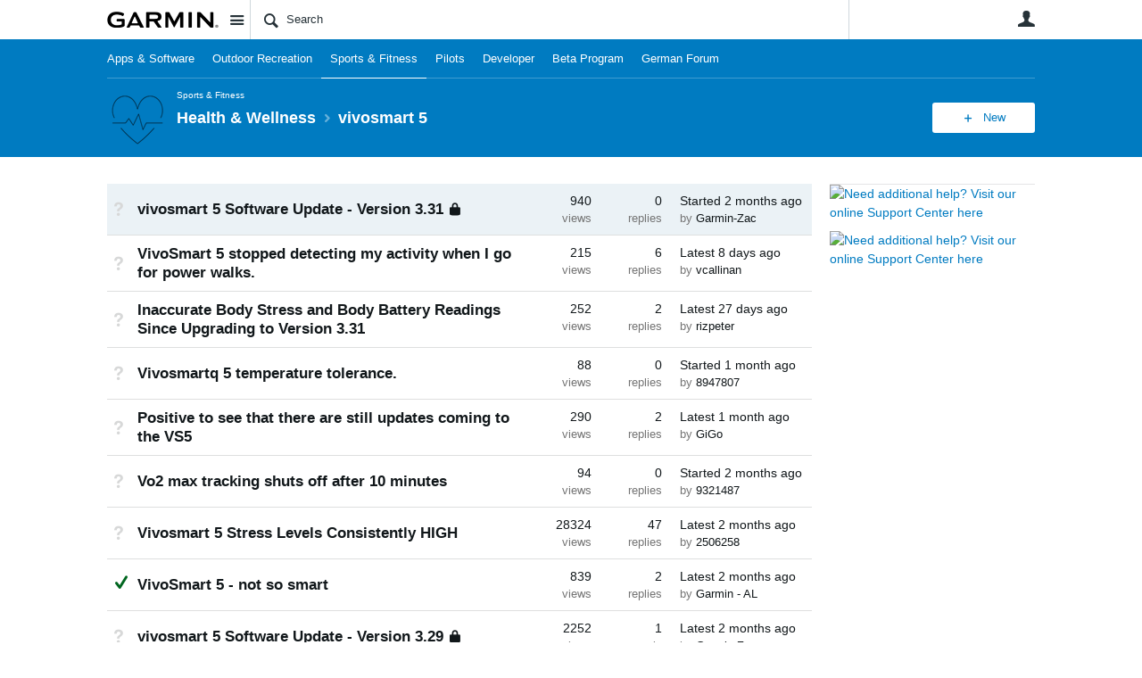

--- FILE ---
content_type: text/html; charset=utf-8
request_url: https://forums.garmin.com/sports-fitness/healthandwellness/f/vivosmart-5
body_size: 18371
content:
<!DOCTYPE html>
<html lang="en" class="direction-ltr" style="direction:ltr;" prefix="og: https://ogp.me/ns#"><head><link rel="stylesheet" href="https://forums.garmin.com/cfs-filesystemfile/__key/system/h-00000001d1f96821-https-forumsgarmincom-443-css/platform.less?_=639010778351564890" type="text/css" media="screen" /><script type ="text/javascript" src="https://forums.garmin.com/cfs-filesystemfile/__key/system/js/jquery.min.js?_=638979532986017480"></script><script src="https://forums.garmin.com/cfs-filesystemfile/__key/system/js/jquery.migrate.js?_=638979532985957530"></script><script type ="text/javascript" src="https://forums.garmin.com/cfs-filesystemfile/__key/system/js/telligent.glow.min.js?_=638979532986297490"></script><script type="text/javascript" src="https://forums.garmin.com/cfs-filesystemfile/__key/system/js/telligent.evolution.min.js?_=638979532986207470"></script><script type="text/javascript">
// <![CDATA[
try { jQuery.telligent.evolution.site.configure({baseUrl:'https://forums.garmin.com/',cookieSameSiteSetting:'Lax',loginReturnUrl:'/sports-fitness/healthandwellness/f/vivosmart-5',isLogout:false,enableGlobalForm:false,scheduledFileStatusUrl:'https://forums.garmin.com/callback.ashx?__type=Telligent.Evolution.Platform.Scripting.Plugins.ScheduledFileSupportPlugin%2C%20Telligent.Evolution.Platform',badgeablePanelCountUrl:'https://forums.garmin.com/callback.ashx?__type=Telligent.Evolution.CoreServices.Administration.Plugins.BadgeablePanelsServicePlugin%2C%20Telligent.Evolution.Platform',contentPeekUrl:'https://forums.garmin.com/callback.ashx?__type=Telligent.Evolution.CoreServices.Peek.Implementations.ContentPeekSupportPlugin%2C%20Telligent.Evolution.Platform',contextQueryString:'_pcurl=~%2Fsports-fitness%2Fhealthandwellness%2Ff%2Fvivosmart-5',editorConfigVersionKey:'AAAAAdH5aB8%3D-AAAAAcgM9nc%3D-638693810610000000-AAAAAdWNivc%3D',maxMediaWidth:0,mediaMaxHeight:0,defaultMediaWidth:320,defaultMediaHeight:240,directUploadContext:'2c1ce720-f0ad-43dc-a12a-94674a5868e6',directUploadUrl:'https://forums.garmin.com/api.ashx/v2/cfs/temporary.json?UploadContextId=2c1ce720-f0ad-43dc-a12a-94674a5868e6',alphaBlendUrl:'https://forums.garmin.com/cfs-filesystemfile/__key/system/images/alpha_5F00_blend.png?_=638979532975168570',blankUrl:'https://forums.garmin.com/cfs-filesystemfile/__key/system/images/blank.gif?_=638979532979388100',collapsedUrl:'https://forums.garmin.com/cfs-filesystemfile/__key/system/images/collapsed.gif?_=638979532980337790',hueBlendUrl:'https://forums.garmin.com/cfs-filesystemfile/__key/system/images/hue_5F00_blend.png?_=638979532982957780',blendUrl:'https://forums.garmin.com/cfs-filesystemfile/__key/system/images/blend.png?_=638979532979427950',ddlButtonUrl:'https://forums.garmin.com/cfs-filesystemfile/__key/system/images/ddl_5F00_button.gif?_=638979532980687820',expandedUrl:'https://forums.garmin.com/cfs-filesystemfile/__key/system/images/expanded.gif?_=638979532982537660',transparentUrl:'https://forums.garmin.com/cfs-filesystemfile/__key/system/images/transparent.png?_=638979532985517800',datePattern:{
	pattern: '<Jan,Feb,Mar,Apr,May,Jun,Jul,Aug,Sep,Oct,Nov,Dec> <1-31>, <0001-9999>',
    yearIndex: 2,
    monthIndex: 0,
    dayIndex: 1,
    hourIndex: -1,
    minuteIndex: -1,
    amPmIndex: -1,
    parseDateOnLoad: true
},timePattern:{
	pattern: '<1-12>:<00-59> <AM,PM>',
    yearIndex: -1,
    monthIndex: -1,
    dayIndex: -1,
    hourIndex: 0,
    minuteIndex: 1,
    amPmIndex: 2,
    parseDateOnLoad: true
},dateTimePattern:{
	pattern: '<Jan,Feb,Mar,Apr,May,Jun,Jul,Aug,Sep,Oct,Nov,Dec> <1-31>, <0001-9999> <1-12>:<00-59> <AM,PM>',
    yearIndex: 2,
    monthIndex: 0,
    dayIndex: 1,
    hourIndex: 3,
    minuteIndex: 4,
    amPmIndex: 5,
    parseDateOnLoad: true
},monthNames:['Jan','Feb','Mar','Apr','May','Jun','Jul','Aug','Sep','Oct','Nov','Dec'],dayNames:['Sun','Mon','Tue','Wed','Thu','Fri','Sat'],authorizationCookieName:'.te.csrf',accessingUserId:2101,accessingUserIsSystemAccount:true,accessingUserTemporary:false,accessingUserIsAuthenticated:false,restUiContext:"p\u0026forums-threadlist\u0026c6108064af6511ddb074de1a56d89593\u0026146582e391b84ed3ae23ebf8f72b6c41\u00260",versionKey:'638890252060000000',directionality:'ltr',editorLanguage:'en-US',autoLinkPattern:/((?:http|ftp|https):\/\/)([\w\-]{1,63}(?:\.[\w\-]{1,63}){0,127}(?:\([\w\-\.,@?!^=%&:/~\+#]{0,2046}\)|[\w\-\.,@?!^=%&:/~\+#]{0,2047}[\w\-@?^=%&:/~\+#]){0,2048})/i,defaultErrorMessage:'An error occurred.  Please try again or contact your administrator.',quoteText:'Quote',dateMinuteInFutureFormat:'in a few seconds',dateMinutesInFutureFormat:'in {0} minutes',dateHourInFutureFormat:'in over an hour',dateHoursInFutureFormat:'in {0} hours',dateDayInFutureFormat:'in {0} day',dateDaysInFutureFormat:'in {0} days',dateMonthInFutureFormat:'in {0} month',dateMonthsInFutureFormat:'in {0} months',dateYearInFutureFormat:'in over {0} year',dateYearsInFutureFormat:'in over {0} years',dateNowAgoFormat:'now',dateMinuteAgoFormat:'a few seconds ago',dateMinutesAgoFormat:'{0} minutes ago',dateHourAgoFormat:'{0} hour ago',dateHoursAgoFormat:'{0} hours ago',dateDayAgoFormat:'{0} day ago',dateDaysAgoFormat:'{0} days ago',dateMonthAgoFormat:'{0} month ago',dateMonthsAgoFormat:'{0} months ago',dateYearAgoFormat:'over {0} year ago',dateYearsAgoFormat:'over {0} years ago',previewZoomIn:'Zoom in',previewZoomOut:'Zoom out',previewClose:'Close',collapseExpandedItem:'Collapse',beforeUnloadMessageTip:'Progress will cancel if you leave.',pendingTip:'Progress will begin soon…',beforeUnloadMessageLabel:'Please wait…',clearText:'Clear',okText:'OK'});
jQuery.extend($.fn.evolutionUserFileTextBox.defaults,{removeText:'Remove',selectText:'Select/Upload...',noFileText:'No File Selected'});
jQuery.telligent.evolution.validation.registerExtensions({email:'Your email address is invalid.',emailRegex:'^[!$\u0026*\\-=^`|~#%\u0027\\.\"+/?_{}\\\\A-Za-zÀ-ÖØ-öø-ÿ0-9 ]+@[\\-\\.a-zA-Z0-9]+(?:\\.[a-zA-Z0-9]+)+$',username:'Your sign in name does not meet the requirements for this site.',usernameRegex:'^.*$',emails:'One or more emails is invalid',url:'URL not in correct format',urlRegex:'^(?:(?:http|https|mailto|ftp|mms):|/|#|~/|data:image/(?:png|gif|jpe?g);base64,)',required:'This field is required.',date:'Please enter a valid date.',dateISO:'Please enter a valid date (ISO).',number:'Please enter a valid number.',digits:'Please enter only digits.',equalTo:'Please enter the same value again.',pattern:'Please enter valid value.',emailexists:'This email address is already in use.',groupnameexists:'This name is already in use.',mailinglistnameexists:'This name is already in use.',usernameexists:'This name is already in use.',wikipageexists:'This name is already in use.',maxlength:'Please enter no more than {0} characters.',minlength:'Please enter at least {0} characters.',rangelength:'Please enter a value between {0} and {1} characters long.',range:'Please enter a value between {0} and {1}.',max:'Please enter a value less than or equal to {0}.',min:'Please enter a value greater than or equal to {0}.',step:'Please enter a value that is a multiple of {0}.'});
jQuery.extend(jQuery.fn.evolutionLike.defaults,{likeText:'Like',unlikeText:'Unlike',modalTitleText:'People who like this',modalShowMoreText:'Show More',whoLikesOtherText:'\u003ca href=\"{user_profile_url}\" class=\"internal-link view-user-profile\"\u003e{user_display_name}\u003c/a\u003e likes this',whoLikesOtherTwoText:'\u003ca href=\"{user_profile_url}\" class=\"internal-link view-user-profile\"\u003e{user_display_name}\u003c/a\u003e and \u003cspan class=\"who-likes\"\u003e1 other\u003c/span\u003e like this',whoLikesOtherMultipleText:'\u003ca href=\"{user_profile_url}\" class=\"internal-link view-user-profile\"\u003e{user_display_name}\u003c/a\u003e and \u003cspan class=\"who-likes\"\u003e{count} others\u003c/span\u003e like this',whoLikesAccessingText:'You like this',whoLikesAccessingTwoText:'You and \u003cspan class=\"who-likes\"\u003e1 other\u003c/span\u003e like this',whoLikesAccessingMultipleText:'You and \u003cspan class=\"who-likes\"\u003e{count} others\u003c/span\u003e like this'});
jQuery.extend(jQuery.fn.evolutionInlineTagEditor.defaults,{editButtonText:'Edit tags',selectTagsText:'Select tags',saveTagsText:'Save',cancelText:'Cancel'});
jQuery.extend(jQuery.fn.evolutionStarRating.defaults,{titles:['Terrible','Poor','Fair','Average','Good','Excellent'],ratingMessageFormat:'Average rating: {rating} out of {max_rating} with {count} ratings.'});
jQuery.extend(jQuery.fn.evolutionModerate.defaults,{moderateLinkText:'moderate',reportLinkText:'Report as abusive',reportedLinkText:'Reported as abusive',reportedNotificationMessageText:'{NAME}\u0027s post has been reported. \u003cstrong\u003eThank you for your feedback.\u003c/strong\u003e'});
jQuery.extend(jQuery.fn.evolutionBookmark.defaults,{deleteBookmarkText:'Unbookmark {content_type_name}',addBookmarkText:'Bookmark this {content_type_name}',processingText:'...'});
jQuery.extend($.fn.evolutionCodeEditor.defaults,{editorUrl:'/cfs-file/__key/system/ace/ace.js'});
jQuery.extend(jQuery.telligent.evolution.ui.components.forumvotes.defaults,{modalTitleTextThread:'People who had this question',modalTitleTextReply:'People helped by this answer',noVotesText:'No Votes',modalShowMoreText:'More'});
jQuery.extend(jQuery.telligent.evolution.ui.components.forumqualityvotes.defaults,{modalTitleText:'People who voted on this thread',tipTextThread:'View Voters',noVotesText:'No Votes',upVoteText:'Vote Up',downVoteText:'Vote Down',logintext:'Login to vote on this thread',modalShowMoreText:'More'});
jQuery.extend(jQuery.fn.evolutionFeature.defaults,{editFeatureText:'Edit Feature',addFeatureText:'Feature ',processingText:'...'});
jQuery.extend(jQuery.fn.evolutionPager.defaults,{previousLabel:'Go to previous page',nextLabel:'Go to next page',firstLabel:'Go to first page',lastLabel:'Go to last page',individualPageLabel:'Go to page {0}'});
jQuery.telligent.evolution.systemNotifications.configure({explicitPanelUrl:'#_cptype=panel\u0026_cpcontexttype=Explicit\u0026_cppanelid=994a7020-02f3-4fc2-ba7d-be3f0febf9f9\u0026viewnotification=1',notificationText:'System Notification',reviewText:'Click to review and resolve.',andMoreText:' (plus {0} more)'});
} catch(e) { };
// ]]>
</script><script type="text/javascript">jQuery(function($) {
	$.telligent.evolution.messaging.subscribe('userActionFollowToggle', function(data) {
		var e = $(data.target);
		var userId = e.data('userid'), accessingUserId = e.data('accessinguserid'), v = e.data('follow');
		e.html('...');
		if (v) {
			$.telligent.evolution.post({
				url: $.telligent.evolution.site.getBaseUrl() + 'api.ashx/v2/users/{FollowerId}/following.json',
				data: { FollowerId: accessingUserId, FollowingId: userId },
				dataType: 'json',
				success: function(response) { e.html('Unfollow').data('follow', false); },
				error: function(response) {  e.html('Follow').data('follow', true); }
			});
		} else {
			$.telligent.evolution.del({
				url: $.telligent.evolution.site.getBaseUrl() + 'api.ashx/v2/users/{FollowerId}/following/{FollowingId}.json',
				data: { FollowerId: accessingUserId, FollowingId: userId },
				dataType: 'json',
				success: function(response) { e.html('Follow').data('follow', true); },
				error: function(response) {  e.html('Unfollow').data('follow', false); }
			});
		}
	});
});</script><script type="text/javascript">jQuery(function($) {
	$.telligent.evolution.messaging.subscribe('userActionFriendshipToggle', function(data) {
		var e = $(data.target);
		var userId = e.data('userid'), accessingUserId = e.data('accessinguserid'), v = parseInt(e.data('friendship'));
		var t = e.html();
		e.html('...');
		if (v == 0) {
				e.html(t);
				$.glowModal('/user/requestfriend?UserId=' + userId + '', {width:670,height:390});
		} else if (v == 3) {
				$.telligent.evolution.post({
					url: $.telligent.evolution.site.getBaseUrl() + 'api.ashx/v2/users/{RequestorId}/friends.json',
					data: { RequestorId: accessingUserId, RequesteeId: userId, RequestMessage: ' '},
					dataType: 'json',
					success: function(response) { window.location = window.location; },
					error: function(response) {  e.html(t); }
				});
		} else if (v == 1 || v == 2 || v == 4) {
			if (v == 4 || (v == 1 && window.confirm('Are you sure you want to cancel this friendship request?')) || (v == 2 && window.confirm('Are you sure you want to unfriend this person?'))) {
				$.telligent.evolution.del({
					url: $.telligent.evolution.site.getBaseUrl() + 'api.ashx/v2/users/{RequestorId}/friends/{RequesteeId}.json',
					data: { RequestorId: accessingUserId, RequesteeId: userId },
					dataType: 'json',
					success: function(response) { window.location = window.location; },
					error: function(response) {  e.html(t); }
				});
			} else { e.html(t); }
		}
	});
});</script><script type="text/javascript">
(function($){
$.extend($.fn.evolutionUpDownVoting.defaults,{voteDownMessage:'Vote against this idea',voteUpMessage:'Vote for this idea',loginMessage:'Sign in to vote on ideas',noPermissionMessage:'You do not have permission to vote for this idea',notGroupMemberMessage:'Join this group to vote on this idea',deleteMessage:'Remove your vote for this idea',readOnlyMessage: 'Voting on this idea has been disabled',switchToDownVoteMessage: 'Vote against this idea instead of for it',switchToUpVoteMessage: 'Vote for this idea instead of against it',voteDownAgainMessage:'Vote against this idea again',voteUpAgainMessage:'Vote for this idea again',removeDownVoteMesage:'Remove a vote against this idea',removeUpVoteMessage:'Remove a vote for this idea',viewVotesMessage:'View votes' });}(jQuery));
</script>
<script type="text/javascript">(function($){ $.telligent.evolution.media.defaults.endpoint = 'https://forums.garmin.com/callback.ashx?__type=Telligent.Evolution.Api.Plugins.Endpoints.FileViewerEndpoint%2C%20Telligent.Evolution.Platform'; }(jQuery));</script><script type="text/javascript">(function($){ $.telligent.evolution.preview.defaults.endpoint = 'https://forums.garmin.com/callback.ashx?__type=Telligent.Evolution.Api.Plugins.Endpoints.WebPreviewEndpoint%2C%20Telligent.Evolution.Platform'; }(jQuery));</script><script type="text/javascript">(function($){ $.fn.evolutionComposer.plugins.mentions.defaults.mentionablesEndpoint = 'https://forums.garmin.com/callback.ashx?__type=Telligent.Evolution.Api.Plugins.Endpoints.MentionablesEndpoint%2C%20Telligent.Evolution.Platform'; }(jQuery));</script><script type="text/javascript">(function($){ $.telligent.evolution.language.defaults.dateEndpoint = 'https://forums.garmin.com/callback.ashx?__type=Telligent.Evolution.Api.Plugins.Endpoints.DateFormattingEndpoint%2C%20Telligent.Evolution.Platform'; }(jQuery));</script><script type="text/javascript">(function($){ $.fn.evolutionUserFileTextBox.defaults.endpoint = 'https://forums.garmin.com/callback.ashx?__type=Telligent.Evolution.Api.Plugins.Endpoints.UserFileTextBoxEndpoint%2C%20Telligent.Evolution.Platform'; }(jQuery));</script><script type="text/javascript">
if (window === window.top) {
	jQuery(function(j){
		var redirected = false;
		var ensureLoggedIn = function(){
			if (!redirected) {
				var hashData = jQuery.telligent.evolution.url.hashData();
				if (hashData._cptype){
					redirected = true;
					window.location = jQuery.telligent.evolution.url.modify({
						url:'/login?ReturnUrl=%2Fsports-fitness%2Fhealthandwellness%2Ff%2Fvivosmart-5',
						query: {
							ReturnUrl:window.location+''
						},
						hash: ''
					});
				}
			}
		};
		jQuery(window).on('hashchange', function(){
			ensureLoggedIn();
		});
		ensureLoggedIn()
	});
}
</script><title>vivosmart 5 - Health &amp; Wellness - Garmin Forums</title>
<link rel="canonical" href="https://forums.garmin.com/sports-fitness/healthandwellness/f/vivosmart-5" /><meta key="og:site_name" content="Garmin Forums" />
<meta name="GENERATOR" content="Telligent Community 13" /><link type="text/css" rel="stylesheet" href="https://forums.garmin.com/cfs-filesystemfile/__key/uifiles/h-00000001d1f96820-3fc3f82483d14ec485ef92e206116d49-s-00000000000000000000000000000000-0-theme_5F00_000-theme-f-1-638979697562030000-https-forumsgarmincom-443/screen.less?_=639010778354414310" /><link type="text/css" rel="stylesheet" href="https://forums.garmin.com/cfs-filesystemfile/__key/uifiles/h-00000001d1f96820-3fc3f82483d14ec485ef92e206116d49-s-00000000000000000000000000000000-0-theme_5F00_000-theme-f-1-638979697562030000-https-forumsgarmincom-443/print.css?_=639010778492476570" media="print" /><link type="text/css" rel="stylesheet" href="https://forums.garmin.com/cfs-filesystemfile/__key/uifiles/h-00000001d1f96820-3fc3f82483d14ec485ef92e206116d49-s-00000000000000000000000000000000-0-theme_5F00_000-theme-f-1-638979697562030000-https-forumsgarmincom-443/handheld.less?_=639010778465007880" media="only screen and (max-width: 670px)" /><link type="text/css" rel="stylesheet" href="https://forums.garmin.com/cfs-filesystemfile/__key/uifiles/h-00000001d1f96820-3fc3f82483d14ec485ef92e206116d49-s-00000000000000000000000000000000-0-theme_5F00_000-theme-f-1-638979697562030000-https-forumsgarmincom-443/tablet.less?_=639010778488466730" media="only screen and (min-device-width: 671px) and (max-device-width: 1024px) and (orientation: landscape), only screen and (min-device-width: 671px) and (max-device-width: 1024px) and (orientation: portrait)" /><meta name="viewport" content="width=device-width,initial-scale=1">

	<link rel="icon" type="image/png" href="https://forums.garmin.com/cfs-file/__key/themefiles/tc-s-3fc3f82483d14ec485ef92e206116d49-00000000000000000000000000000000-favicon/delta.png">
	<link rel="apple-touch-icon" href="https://forums.garmin.com/cfs-file/__key/themefiles/tc-s-3fc3f82483d14ec485ef92e206116d49-00000000000000000000000000000000-favicon/delta.png">
<link type="text/css" rel="stylesheet" href="https://forums.garmin.com/cfs-filesystemfile/__key/uifiles/h-00000001d1f96820-3fc3f82483d14ec485ef92e206116d49-s-00000000000000000000000000000000-0-theme_5F00_000-theme-f-1-638979697562030000-https-forumsgarmincom-443/garmin.less?_=639010778355224070" /><link type="text/css" rel="stylesheet" href="https://forums.garmin.com/cfs-filesystemfile/__key/uifiles/h-00000001d1f96820-3fc3f82483d14ec485ef92e206116d49-s-00000000000000000000000000000000-0-theme_5F00_000-theme-f-1-638979697562030000-https-forumsgarmincom-443/garmin_5F00_wcag.less?_=639010778355763970" />
<script type="text/javascript" src="https://forums.garmin.com/cfs-filesystemfile/__key/themefiles/f-s-3fc3f82483d14ec485ef92e206116d49-jsfiles/theme.js?_=638979697565178030"></script>
<script type="text/javascript">
jQuery(function(j){
	j.telligent.evolution.theme.social.register({
		dockedSidebars:  true ,
		adaptiveHeaders:  true ,
		adaptiveHeadersMinWidth: 670
	})
});
</script>
<meta name="description" content="A dedicated community for Garmin users to ask questions, provide answers, and share feedback." />

<script type="text/javascript">
    (function(a,b,c,d){
    a='//tags.tiqcdn.com/utag/garmin/main/prod/utag.js';
    b=document;c='script';d=b.createElement(c);d.src=a;d.type='text/java'+c;d.async=true;
    a=b.getElementsByTagName(c)[0];a.parentNode.insertBefore(d,a);
    })();
</script><link rel="stylesheet" href="https://forums.garmin.com/cfs-filesystemfile/__key/uifiles/h-00000001d1f96820-3fc3f82483d14ec485ef92e206116d49-g-146582e391b84ed3ae23ebf8f72b6c41-0-header_5F00_0010-151-f-3-638145899920000000-https-forumsgarmincom-443/style.less?_=639010778407806130"  />
<link rel="stylesheet" href="https://forums.garmin.com/cfs-filesystemfile/__key/uifiles/h-00000001d1f96820-3fc3f82483d14ec485ef92e206116d49-g-146582e391b84ed3ae23ebf8f72b6c41-0-header_5F00_0010-152-f-3-638979612683370000-https-forumsgarmincom-443/style.less?_=639010778407176310"  />
<link rel="stylesheet" href="https://forums.garmin.com/utility/scripted-file.ashx?_fid=152&_wid=header-152&_ct=header_0010&_ctt=c6108064af6511ddb074de1a56d89593&_ctc=146582e391b84ed3ae23ebf8f72b6c41&_ctn=3fc3f82483d14ec485ef92e206116d49&_ctd=0&_ep=0&_rt=Web&_cft=Other&_cf=style.vm&_pcurl=~%2Fsports-fitness%2Fhealthandwellness%2Ff%2Fvivosmart-5"  />
<link rel="stylesheet" href="https://forums.garmin.com/cfs-filesystemfile/__key/uifiles/h-00000001d1f96820-3fc3f82483d14ec485ef92e206116d49-g-146582e391b84ed3ae23ebf8f72b6c41-0-pforums_2D00_threadlist_5F00_0000-391-f-3-638979533076600000-https-forumsgarmincom-443/style.less?_=639010781109537690"  />
<link rel="stylesheet" href="https://forums.garmin.com/cfs-filesystemfile/__key/uifiles/h-00000001d1f96820-3fc3f82483d14ec485ef92e206116d49-g-146582e391b84ed3ae23ebf8f72b6c41-0-pforums_2D00_threadlist_5F00_0000-392-f-3-638979533076600000-https-forumsgarmincom-443/style.less?_=639010781110007500"  />
<link rel="stylesheet" href="https://forums.garmin.com/cfs-filesystemfile/__key/uifiles/h-00000001d1f96820-3fc3f82483d14ec485ef92e206116d49-g-146582e391b84ed3ae23ebf8f72b6c41-0-footer_5F00_0010-272-f-3-638890252060000000-https-forumsgarmincom-443/style.less?_=639010778468027590"  />
<link rel="stylesheet" href="https://forums.garmin.com/cfs-filesystemfile/__key/uifiles/h-00000001d1f96820-3fc3f82483d14ec485ef92e206116d49-g-146582e391b84ed3ae23ebf8f72b6c41-0-footer_5F00_0010-276-f-3-638890252060000000-https-forumsgarmincom-443/style.less?_=639010778414675790"  /><link rel="alternate" type="application/rss+xml" title="Health &amp; Wellness (RSS 2.0)" href="https://forums.garmin.com/sports-fitness/healthandwellness/rss"  /><link rel="alternate" type="application/rss+xml" title="vivosmart 5 - Recent Threads (RSS 2.0)" href="https://forums.garmin.com/sports-fitness/healthandwellness/f/vivosmart-5/rss?Mode=0"  /><link rel="alternate" type="application/rss+xml" title="vivosmart 5 - Recent Posts (RSS 2.0)" href="https://forums.garmin.com/sports-fitness/healthandwellness/f/vivosmart-5/rss?Threadless=1"  /></head><body spellcheck="true">


<div class="single-column header-fragments evolution-reflow-container" data-related="_h_page" id="_h_singlecolumn" style = "display:none"></div><div class="header-fragments evolution-reflow-container" data-related="_h_singlecolumn" id="_h_page"  data-reflow-width="670"><div class="layout">
<div class="layout-header"></div>
<div class="layout-content header-top-content" id="_h_layout"><div class="layout-region header" id="_h_header">
<div class="layout-region-inner header"><div class="content-fragment site-banner no-wrapper responsive-1 	all
" id="header-151" data-reflow="_h_header,_h_singlecolumn,1,0,0">
<div class="content-fragment-content">







	
				
		
					
			
		
		
		
					


	
<style>
.header-fragments .layout .header-top-content .layout-region.header {
	background-color: #FAFAFA;
}

.banner.site fieldset ul.field-list li.field-item .field-item-input input {
	background-color: #FFFFFF;
}


.header-fragments .header-top-content .layout-region.header .banner.site .navigation-list ul a,
.header-fragments .header-top-content .layout-region.header .banner.site .navigation-list ul a.active,
.header-fragments .header-top-content .layout-region.header .banner.site fieldset ul li .field-item-input input,
.header-fragments .header-top-content .layout-region.header .banner.site fieldset ul li .field-item-input input.active,
.header-fragments .header-top-content .layout-region.header .banner.site fieldset ul.field-list li.field-item .field-item-input:after,
.header-fragments .header-top-content .layout-region.header .banner.site fieldset ul.field-list li.field-item .field-item-input input.active,
.header-fragments .header-top-content .layout-region.header .content-fragment.navigation-custom .navigation-list[data-direction='horizontal'] a {
	color: #263238;
}
.header-fragments .header-top-content .layout-region.header .banner.site fieldset ul.field-list li.field-item .field-item-input input::placeholder {
	color: #263238;
}
.header-fragments .header-top-content .layout-region.header .banner.site fieldset ul.field-list li.field-item .field-item-input input:-ms-input-placeholder {
	color: #263238;
}
.header-fragments .header-top-content .layout-region.header .banner.site fieldset ul.field-list li.field-item .field-item-input input::-ms-input-placeholder {
	color: #263238;
}

.header-fragments:hover .header-top-content .layout-region.header .banner.site .navigation-list ul a,
.header-fragments:hover .header-top-content .layout-region.header .banner.site .navigation-list ul a.active,
.header-fragments .header-top-content .layout-region.header .banner.site .navigation-list ul a.active,
.header-fragments:hover .header-top-content .layout-region.header .banner.site fieldset ul li .field-item-input input,
.header-fragments:hover .header-top-content .layout-region.header .banner.site fieldset ul li .field-item-input input.active,
.header-fragments:hover .header-top-content .layout-region.header .banner.site fieldset ul.field-list li.field-item .field-item-input:after,
.header-fragments:hover .header-top-content .layout-region.header .banner.site fieldset ul.field-list li.field-item .field-item-input input.active,
.header-fragments .header-top-content .layout-region.header .content-fragment.navigation-custom .navigation-list[data-direction='horizontal'] a.subnav-open,
.header-fragments .header-top-content .layout-region.header .content-fragment.navigation-custom .navigation-list[data-direction='horizontal'] a.links-expanded,
.header-fragments:hover .header-top-content .layout-region.header .content-fragment.navigation-custom .navigation-list[data-direction='horizontal'] a {
	color: #263238;
}
.header-fragments:hover .header-top-content .layout-region.header .banner.site fieldset ul.field-list li.field-item .field-item-input input::placeholder {
	color: #263238;
}
.header-fragments:hover .header-top-content .layout-region.header .banner.site fieldset ul.field-list li.field-item .field-item-input input:-ms-input-placeholder {
	color: #263238;
}
.header-fragments:hover .header-top-content .layout-region.header .banner.site fieldset ul.field-list li.field-item .field-item-input input::-ms-input-placeholder {
	color: #263238;
}
.header-fragments .header-top-content .layout-region.header .content-fragment.navigation-custom .navigation-list[data-direction='horizontal'] a.selected:after {
	background-color: #263238;
}



	.banner.site.with-site-navigation fieldset.search {
		border-left: 1px solid #CFD8DC;
		border-right: 1px solid #CFD8DC;
	}
	.header-fragments .layout .header-top-content .layout-region.header {
		border-bottom: 1px solid #CFD8DC;
	}

.single-column .banner.site {
	background-color: #FAFAFA;
}
.single-column .banner.site > .navigation-list.handheld ul a,
.single-column .banner.site .container.handheld .user-links ul a {
	color: #263238;
}
.single-column .banner.site > .navigation-list.handheld ul a.active,
.single-column .banner.site .container.handheld .user-links ul a.active {
	color: #263238;
}
	.single-column .content-fragment.site-banner  {
		border-bottom: 1px solid #CFD8DC;
	}
</style>

<div class="banner site  all   with-site-navigation " id="header-151_banner">
			<div class="avatar">
																		<a href="https://forums.garmin.com/" title="Home"  class="ui-tip" >
					<img src="https://forums.garmin.com/cfs-filesystemfile/__key/communityserver-components-imagefileviewer/widgetcontainerfiles-3fc3f82483d14ec485ef92e206116d49-s-AAAAAAAAAAAAAAAAAAAAAA-header-header-_2D00_uWXZF2cp0aGBTsHsf_2D005F00_vg-logo/Garmin_2D00_Logo_2D00_no_2D00_delta.png_2D00_250x88.png?_=638961390634958280" style="max-height: 44px;max-width: 125px;" border="0px" alt="Garmin Forums" />
				</a>
					</div>

					<div class="name hidden">Garmin Forums</div>
		
								<div class="navigation-list site-links" id="header-151_bannerSiteLinks">
				<ul>
					<li class="navigation-list-item">
						<a href="#"
																						class="site-navigation group ui-tip"
													id="header-151_site">Site</a>
					</li>
				</ul>
			</div>
						<form><fieldset class="search" id="header-151_searchFields">
			<ul class="field-list">
				<li class="field-item">
					<span class="field-item-description hidden">
						<label>Search</label>
					</span>
					<span class="field-item-input">
						<input autocomplete="off" type="search" placeholder="Search" aria-label="Search" id="header-151_Search" value=""  />
					</span>
				</li>
			</ul>
		</fieldset></form>
								<div class="navigation-list user-links" id="header-151_bannerLinks">
					<ul>
																																																										<li class="navigation-list-item">
								<a href="/login?ReturnUrl=%2Fsports-fitness%2Fhealthandwellness%2Ff%2Fvivosmart-5" class="internal-link user with-icon ui-tip" title="Join or sign in">User</a>
							</li>
																																																																						</ul>
				</div>
						<div class="navigation-list handheld">
			<ul>
				<li class="navigation-list-item">
					<a href="#" class="site" id="header-151_handheldSiteLinksLink" >Site</a>
				</li>
				<li class="navigation-list-item">
					<a href="#" class="search" id="header-151_handheldSearchFieldsLink">Search</a>
				</li>
				<li class="navigation-list-item">
																		<a href="/login?ReturnUrl=%2Fsports-fitness%2Fhealthandwellness%2Ff%2Fvivosmart-5" class="user">User</a>
															</li>
			</ul>
		</div>
		<div class="container handheld">
			<fieldset class="search" style="display:none" id="header-151_handheldSearchFields"></fieldset>
			<div class="user-links" style="display:none" id="header-151_handheldBannerLinks"></div>
		</div>
	</div>

</div>
<div class="content-fragment-footer"></div>
</div>
</div>
</div>
<div class="layout-region content" id="_h_content">
<div class="layout-region-inner content"><div class="content-fragment navigation-custom no-wrapper responsive-1 " id="header-152" data-reflow="_h_content,_h_singlecolumn,1,1,1">
<div class="content-fragment-content">





	


			<div class="ui-links navigation-list links"
			id="header-152_container"
			data-minlinks="0"
			data-direction="horizontal"
			data-maxlinks="7">
			<ul class="navigation-list">
						<li class="navigation-list-item">
					<a href="/apps-software/" >Apps &amp; Software</a>
																
				</li>
						<li class="navigation-list-item">
					<a href="/outdoor-recreation/" >Outdoor Recreation </a>
																
				</li>
						<li class="navigation-list-item">
					<a href="/sports-fitness/"  class="selected" >Sports &amp; Fitness</a>
																
				</li>
						<li class="navigation-list-item">
					<a href="/pilots/" >Pilots</a>
																
				</li>
						<li class="navigation-list-item">
					<a href="/developer/" >Developer</a>
																
				</li>
						<li class="navigation-list-item">
					<a href="/beta-program/" >Beta Program</a>
																
				</li>
						<li class="navigation-list-item">
					<a href="/de/" >German Forum</a>
																
				</li>
					<li class="navigation-list-item">
					<a href="#" class="prepend-icon down-open-mini" data-more>More</a>
				</li>
				<li class="navigation-list-item">
					<a href="#" data-cancel>Cancel</a>
				</li>
			</ul>
		</div>
		</div>
<div class="content-fragment-footer"></div>
</div>
<div class="content-fragment group-banner no-wrapper responsive-1 " id="header-153" data-reflow="_h_content,_h_singlecolumn,1,1,2">
<div class="content-fragment-content">









		
	
		
		
		
<style>
		
	
	
		.single-column.header-fragments,
		.header-fragments .layout .header-top-content .layout-region.content,
		.header-fragments .layout .header-top-content.with-adaptable-elements .layout-region.content {
			background: #2196F3;
		}

	
				.single-column.header-fragments,
		.header-fragments .layout .header-top-content .layout-region.content,
		.header-fragments .layout .header-top-content.with-adaptable-elements .layout-region.content {
			border-bottom: 0px;
		}
		.header-fragments .layout .header-top-content,
		.header-fragments .layout .header-top-content.scrolled {
			box-shadow: none;
		}
	
		.banner.context.slim .hierarchy > .parent-navigation a.more:before,
	.banner.context > .hierarchy > .parent-navigation ul li a,
	.banner.context > .hierarchy > .parent-navigation ul li a:hover,
	.banner.context > .hierarchy > .parent-navigation ul li a:before,
	.scrolled .banner.context > .hierarchy > .parent-navigation a.more:before,
	.scrolled .banner.context > .hierarchy > .parent-navigation ul li a:before,
	.banner.context > .hierarchy > .parent-navigation ul li a.more.links-expanded,
	.banner.context > .hierarchy > .parent-navigation ul li a.more.links-expanded:before,
	.banner.context > .hierarchy > .parent-navigation ul li a.more:before {
		color: #FFFFFF;
	}

		.banner.context > .hierarchy > .current-hierarchy > .hierarchy-component,
	.banner.context > .hierarchy > .current-hierarchy > .hierarchy-component a,
	.banner.context > .hierarchy > .current-hierarchy > .hierarchy-component:before,
	.banner.context > .hierarchy > .current-hierarchy > .hierarchy-component a:hover {
		color: #FFFFFF;
	}

		.banner.context > .hierarchy > .current-hierarchy > .applications ul a,
	.banner.context > .hierarchy > .current-hierarchy > .applications ul a:hover,
	.banner.context > .hierarchy > .current-hierarchy > .applications ul a.more,
	.banner.context:not(.home) > .hierarchy > .current-hierarchy > .applications ul a.more,
	.banner.context:not(.home) > .hierarchy > .current-hierarchy > .applications ul a.more:before,
	.banner.context.home > .hierarchy > .current-hierarchy > .applications ul a.more:before,
	.scrolled .banner.context .hierarchy .current-hierarchy > .applications ul a.more,
	.scrolled .banner.context .hierarchy .current-hierarchy > .applications ul a.more:before,
	.banner.context.slim:not(.home) > .hierarchy > .current-hierarchy > .applications ul a.more,
	.banner.context.slim:not(.home) > .hierarchy > .current-hierarchy > .applications ul a.more:before,
	.scrolled .banner.context:not(.home) > .hierarchy > .current-hierarchy > .applications ul a.more,
	.scrolled .banner.context:not(.home) > .hierarchy > .current-hierarchy > .applications ul a.more:before {
		border-color: #FFFFFF;
		color: #FFFFFF;
	}
	.banner.context.home > .hierarchy > .current-hierarchy > .applications ul a.links-expanded,
	.banner.context.home > .hierarchy > .current-hierarchy > .applications ul a.links-expanded:before,
	.banner.context.home > .hierarchy > .current-hierarchy > .applications ul a.more.links-expanded:before,
	.scrolled .banner.context .hierarchy .current-hierarchy > .applications ul a.more.links-expanded,
	.scrolled .banner.context .hierarchy .current-hierarchy > .applications ul a.more.links-expanded:before,
	.banner.context:not(.home) > .hierarchy > .current-hierarchy > .applications ul a.more.links-expanded,
	.banner.context:not(.home) > .hierarchy > .current-hierarchy > .applications ul a.more.links-expanded:before,
	.banner.context.slim:not(.home) > .hierarchy > .current-hierarchy > .applications ul a.more.links-expanded,
	.banner.context.slim:not(.home) > .hierarchy > .current-hierarchy > .applications ul a.more.links-expanded:before,
	.scrolled .banner.context:not(.home) > .hierarchy > .current-hierarchy > .applications ul a.more.links-expanded,
	.scrolled .banner.context:not(.home) > .hierarchy > .current-hierarchy > .applications ul a.more.links-expanded:before {
		background-color: #FFFFFF;
		color: #2196F3;
		border-color: #FFFFFF;
	}

		.banner.context > .new ul a,
	.banner.context .navigation-list.new ul a.links-expanded,
	.banner.context .navigation-list.new ul a.links-expanded:hover,
	.banner.context .navigation-list.new ul a.links-expanded:active,
	.banner.context .navigation-list.new ul a:hover {
		background-color: #FFFFFF;
		color: #2196F3;
	}
	.single-column .banner.context > .new a,
	.single-column .banner.context:not(.home) > .new a,
	.single-column .banner.context.home > .new a {
		color: #FFFFFF;
		border-color: #FFFFFF;
	}

		.banner.application,
	.banner.application .navigation-list a,
	.banner.application .name .title a {
		color: #FFFFFF;
	}
	.banner.application::after {
		background-color: #FFFFFF;
	}


		.header-fragments .content-fragment.navigation-custom .navigation-list[data-direction='horizontal'] a,
	.header-fragments .content-fragment.navigation-custom .navigation-list[data-direction='horizontal'] a:hover {
		color: #FFFFFF;
	}
	.header-fragments .content-fragment.navigation-custom:after,
	.header-fragments .content-fragment.navigation-custom .navigation-list[data-direction='horizontal'] a.selected:after {
		background-color: #FFFFFF;
	}
	.header-fragments:hover .header-top-content .layout-region.content .content-fragment.navigation-custom .navigation-list[data-direction='horizontal'] a {
		color: #FFFFFF;
	}
	.header-fragments .header-top-content .layout-region.content .content-fragment.navigation-custom .navigation-list[data-direction='horizontal'] a.links-expanded,
	.header-fragments .header-top-content .layout-region.content .content-fragment.navigation-custom .navigation-list[data-direction='horizontal'] a.subnav-open,
	.header-fragments:hover .header-top-content .layout-region.content .content-fragment.navigation-custom .navigation-list[data-direction='horizontal'] a.links-expanded,
	.header-fragments:hover .header-top-content .layout-region.content .content-fragment.navigation-custom .navigation-list[data-direction='horizontal'] a.subnav-open {
		background-color: #FFFFFF;
		color: #2196F3;
	}

</style>





<div class="banner context   with-application     with-ancestors ">
	<div class="avatar">
		<a href="https://forums.garmin.com/sports-fitness/healthandwellness/"  >
			<img src="https://forums.garmin.com/cfs-filesystemfile/__key/communityserver-components-imagefileviewer/communityserver-components-groupavatars-00-00-00-00-08/MCJT_2D00_21812-Forum-Group-Icons_5F00_Health-_2600_-Wellness.png.png_2D00_68x68x2.png?_=636921678042967610" style="width: 68px;max-height:68px;overflow:hidden;background:url(&#39;https://forums.garmin.com/cfs-filesystemfile/__key/communityserver-components-imagefileviewer/communityserver-components-groupavatars-00-00-00-00-08/MCJT_2D00_21812-Forum-Group-Icons_5F00_Health-_2600_-Wellness.png.png_2D00_68x68x2.png?_=636921678042967610&#39;) center center no-repeat;background-size:cover;aspect-ratio:68/68" alt="Health &amp; Wellness" />
		</a>
	</div>

	<div class="hierarchy">

																																				<div class="parent-navigation">
					<div class="ui-links" data-direction="horizontal" id="header-153_parentNavigation" >
						<ul>
							<li class="navigation-list-item ">
								<a class="crumb depth-0 " href="https://forums.garmin.com/sports-fitness/">Sports &amp; Fitness</a>
							</li>
							<li class="navigation-list-item ">
								<a href="https://forums.garmin.com/sports-fitness/" class="crumb more ui-tip " data-more title="Up to Sports &amp;amp; Fitness"></a>
							</li>
						</ul>
					</div>
				</div>
			
		
		<div class="current-hierarchy">

							<div class="container hierarchy-component">
					<a href="https://forums.garmin.com/sports-fitness/healthandwellness/"><span  >Health &amp; Wellness</span></a>
				</div>
			
												<h1 class="application hierarchy-component">
						<a href="https://forums.garmin.com/sports-fitness/healthandwellness/f/vivosmart-5"><span >vivosmart 5</span></a>
					</h1>
											
							<div class="navigation-list applications">
					<div class="ui-links" data-minlinks="0" data-maxlinks="50" data-direction="horizontal" id="header-153_applicationNavigation" >
						<ul></ul>
					</div>
				</div>
			
		</div>

	</div>

	
	
		<div class="navigation-list new">
			<div class="ui-links" data-direction="vertical">
				<ul class="navigation-list">
					<li class="navigation-list-item">
						<a href="/login?ReturnUrl=%2Fsports-fitness%2Fhealthandwellness%2Ff%2Fvivosmart-5">New</a>
					</li>
				</ul>
			</div>
		</div>
			</div>

	</div>
<div class="content-fragment-footer"></div>
</div>
</div>
</div>
</div>
<div class="layout-footer"></div>
</div><input type="hidden" name="_h_state" id="_h_state" value="" /></div>
<div class="single-column content-fragment-page forums-threadlist evolution-reflow-container" data-related="_p_page" id="_p_singlecolumn" style = "display:none"></div><div class="content-fragment-page forums-threadlist evolution-reflow-container" data-related="_p_singlecolumn" id="_p_page"  data-reflow-width="670"><div class="layout">
<div class="layout-header"></div>
<div class="layout-content content-left-sidebar-right" id="_p_layout"><div class="layout-region right-sidebar" id="_p_right-sidebar">
<div class="layout-region-inner right-sidebar"><div class="content-fragment scripted-content-fragment top-border with-spacing " id="fragment-2082" data-reflow="_p_right-sidebar,_p_singlecolumn,10000,5,0">
<div class="content-fragment-content">
<p><a href='https://feedback.garmin.com/EFM/se/46E3B8182A8BEDCD?forum=https://forums.garmin.com/sports-fitness/healthandwellness/f/vivosmart-5' rel="noopener noreferrer" target="_blank"><img alt="Need additional help? Visit our online Support Center here" src="https://download.garmin.com/support/Forum/survey.png " /></a></p></div>
<div class="content-fragment-footer"></div>
</div>
<div id="fragment-1102"></div>
<div class="content-fragment scripted-content-fragment no-wrapper responsive-1 " id="fragment-1956" data-reflow="_p_right-sidebar,_p_singlecolumn,1,5,4">
<div class="content-fragment-content">
<p><a href="https://support.garmin.com/" rel="noopener noreferrer" target="_blank"><img alt="Need additional help? Visit our online Support Center here" src="https://download.garmin.com/support/Forum/SC_needHelp.png " /></a></p></div>
<div class="content-fragment-footer"></div>
</div>
<div id="fragment-836"></div>
<div id="fragment-1098"></div>
<div id="fragment-1099"></div>
</div>
</div>
<div class="layout-region content" id="_p_content">
<div class="layout-region-inner content"><div id="fragment-390"></div>
<div id="fragment-391"></div>
<div class="content-fragment thread-list no-wrapper with-spacing responsive-2 " id="fragment-392" data-reflow="_p_content,_p_singlecolumn,2,1,20">
<div class="content-fragment-content">





	<div id="pifragment-392-paged-content">




	<ul class="content-list content margin-bottom tabular">

	<li class="content-item with-href  highlight" data-threadid="425350" data-href="https://forums.garmin.com/sports-fitness/healthandwellness/f/vivosmart-5/425350/vivosmart-5-software-update---version-3-31">

		<div class="icon cell answer-status">
												<span class="attribute-value unanswered ui-tip replace-with-icon help" title="Unanswered question">Not Answered</span>
									</div>
		<div class="name cell">
			<h2>
			    			    			    				<a href="https://forums.garmin.com/sports-fitness/healthandwellness/f/vivosmart-5/425350/vivosmart-5-software-update---version-3-31"  class="ui-contentpeek internal-link view-post unread" data-contentid="6d652d74ec6440dcaac7e019fb231f99" data-contenttypeid="46448885d0e64133bbfbf0cd7b0fd6f7" >vivosmart 5 Software Update - Version 3.31</a>
				
									<a href="#"  class="ui-presentcontent ui-forumvotes thread" data-presentcontents="6d652d74ec6440dcaac7e019fb231f99|46448885d0e64133bbfbf0cd7b0fd6f7|"  data-id="425350" data-type="thread" data-count="0" data-voted="false">0</a>
												    <span class="identifier locked ui-tip" title="You can no longer post new replies to this discussion.">Locked</span>
							</h2>
		</div>
		<div class="cell nowrap supplementary">
			<span class="value">940</span>
			<span class="description">
									views
							</span>
		</div>
		<div class="cell nowrap supplementary">
			<span class="value">0</span>
			<span class="description">
									replies
							</span>
		</div>
		<div class="cell nowrap latest">
									
									
			<span class="value">
				<a href="https://forums.garmin.com/sports-fitness/healthandwellness/f/vivosmart-5/425350/vivosmart-5-software-update---version-3-31"  class="ui-contentpeek" data-contentid="6d652d74ec6440dcaac7e019fb231f99" data-contenttypeid="46448885d0e64133bbfbf0cd7b0fd6f7" >Started <span class="ui-agodate ui-tip " data-tip="Nov 3, 2025 2:26 PM" data-dateutc="2025-11-03T14:26:24.553Z"><time datetime="2025-11-03T14:26:24.553Z">1 month ago</time></span></a><br />
			</span>

			<span class="description">
									by <a href="/members/garmin_2d00_zac" class="internal-link view-user-profile">Garmin-Zac</a>
							</span>
		</div>
	</li>
	<li class="content-item preview" data-threadid="425350">
		<div class="cell supplementary"></div>
		<div class="cell content"></div>
		<div class="cell supplementary"></div>
		<div class="cell supplementary"></div>
		<div class="cell supplementary"></div>
	</li>

	<li class="content-item with-href " data-threadid="427867" data-href="https://forums.garmin.com/sports-fitness/healthandwellness/f/vivosmart-5/427867/vivosmart-5-stopped-detecting-my-activity-when-i-go-for-power-walks">

		<div class="icon cell answer-status">
												<span class="attribute-value unanswered ui-tip replace-with-icon help" title="Unanswered question">Not Answered</span>
									</div>
		<div class="name cell">
			<h2>
			    			    			    				<a href="https://forums.garmin.com/sports-fitness/healthandwellness/f/vivosmart-5/427867/vivosmart-5-stopped-detecting-my-activity-when-i-go-for-power-walks"  class="ui-contentpeek internal-link view-post unread" data-contentid="7cf15fc4949549deb6e192d06159e6aa" data-contenttypeid="46448885d0e64133bbfbf0cd7b0fd6f7" >VivoSmart 5 stopped detecting my activity when I go for power walks.</a>
				
									<a href="#"  class="ui-presentcontent ui-forumvotes thread" data-presentcontents="7cf15fc4949549deb6e192d06159e6aa|46448885d0e64133bbfbf0cd7b0fd6f7|"  data-id="427867" data-type="thread" data-count="0" data-voted="false">0</a>
											</h2>
		</div>
		<div class="cell nowrap supplementary">
			<span class="value">215</span>
			<span class="description">
									views
							</span>
		</div>
		<div class="cell nowrap supplementary">
			<span class="value">6</span>
			<span class="description">
									replies
							</span>
		</div>
		<div class="cell nowrap latest">
																	
									
			<span class="value">
				<a href="/sports-fitness/healthandwellness/f/vivosmart-5/427867/vivosmart-5-stopped-detecting-my-activity-when-i-go-for-power-walks/1997189"  class="ui-contentpeek" data-contentid="a0efe48185a946afbe686736a1179129" data-contenttypeid="f586769b0822468ab7f3a94d480ed9b0" >Latest <span class="ui-agodate ui-tip " data-tip="Dec 17, 2025 3:59 PM" data-dateutc="2025-12-17T15:59:31.467Z"><time datetime="2025-12-17T15:59:31.467Z">8 days ago</time></span></a><br />
			</span>

			<span class="description">
									by <a href="/members/c3c04e2e9285472593f47a1c6e8c6ade" class="internal-link view-user-profile">vcallinan</a>
							</span>
		</div>
	</li>
	<li class="content-item preview" data-threadid="427867">
		<div class="cell supplementary"></div>
		<div class="cell content"></div>
		<div class="cell supplementary"></div>
		<div class="cell supplementary"></div>
		<div class="cell supplementary"></div>
	</li>

	<li class="content-item with-href " data-threadid="426805" data-href="https://forums.garmin.com/sports-fitness/healthandwellness/f/vivosmart-5/426805/inaccurate-body-stress-and-body-battery-readings-since-upgrading-to-version-3-31">

		<div class="icon cell answer-status">
												<span class="attribute-value unanswered ui-tip replace-with-icon help" title="Unanswered question">Not Answered</span>
									</div>
		<div class="name cell">
			<h2>
			    			    			    				<a href="https://forums.garmin.com/sports-fitness/healthandwellness/f/vivosmart-5/426805/inaccurate-body-stress-and-body-battery-readings-since-upgrading-to-version-3-31"  class="ui-contentpeek internal-link view-post unread" data-contentid="0ac570b1e20d4aa48bb1534d1e5d56fa" data-contenttypeid="46448885d0e64133bbfbf0cd7b0fd6f7" >Inaccurate Body Stress and Body Battery Readings Since Upgrading to Version 3.31</a>
				
									<a href="#"  class="ui-presentcontent ui-forumvotes thread" data-presentcontents="0ac570b1e20d4aa48bb1534d1e5d56fa|46448885d0e64133bbfbf0cd7b0fd6f7|"  data-id="426805" data-type="thread" data-count="0" data-voted="false">0</a>
											</h2>
		</div>
		<div class="cell nowrap supplementary">
			<span class="value">252</span>
			<span class="description">
									views
							</span>
		</div>
		<div class="cell nowrap supplementary">
			<span class="value">2</span>
			<span class="description">
									replies
							</span>
		</div>
		<div class="cell nowrap latest">
																	
									
			<span class="value">
				<a href="/sports-fitness/healthandwellness/f/vivosmart-5/426805/inaccurate-body-stress-and-body-battery-readings-since-upgrading-to-version-3-31/1993391"  class="ui-contentpeek" data-contentid="30f48d98023a4261a0da83d00da48934" data-contenttypeid="f586769b0822468ab7f3a94d480ed9b0" >Latest <span class="ui-agodate ui-tip " data-tip="Nov 28, 2025 5:11 PM" data-dateutc="2025-11-28T17:11:56.983Z"><time datetime="2025-11-28T17:11:56.983Z">27 days ago</time></span></a><br />
			</span>

			<span class="description">
									by <a href="/members/21abad4dfab14ae688ac86bd08e5f22a" class="internal-link view-user-profile">rizpeter</a>
							</span>
		</div>
	</li>
	<li class="content-item preview" data-threadid="426805">
		<div class="cell supplementary"></div>
		<div class="cell content"></div>
		<div class="cell supplementary"></div>
		<div class="cell supplementary"></div>
		<div class="cell supplementary"></div>
	</li>

	<li class="content-item with-href " data-threadid="426656" data-href="https://forums.garmin.com/sports-fitness/healthandwellness/f/vivosmart-5/426656/vivosmartq-5-temperature-tolerance">

		<div class="icon cell answer-status">
												<span class="attribute-value unanswered ui-tip replace-with-icon help" title="Unanswered question">Not Answered</span>
									</div>
		<div class="name cell">
			<h2>
			    			    			    				<a href="https://forums.garmin.com/sports-fitness/healthandwellness/f/vivosmart-5/426656/vivosmartq-5-temperature-tolerance"  class="ui-contentpeek internal-link view-post unread" data-contentid="8f8b8422a6234af0b482f42d7454b708" data-contenttypeid="46448885d0e64133bbfbf0cd7b0fd6f7" >Vivosmartq 5 temperature tolerance.</a>
				
									<a href="#"  class="ui-presentcontent ui-forumvotes thread" data-presentcontents="8f8b8422a6234af0b482f42d7454b708|46448885d0e64133bbfbf0cd7b0fd6f7|"  data-id="426656" data-type="thread" data-count="0" data-voted="false">0</a>
											</h2>
		</div>
		<div class="cell nowrap supplementary">
			<span class="value">88</span>
			<span class="description">
									views
							</span>
		</div>
		<div class="cell nowrap supplementary">
			<span class="value">0</span>
			<span class="description">
									replies
							</span>
		</div>
		<div class="cell nowrap latest">
									
									
			<span class="value">
				<a href="https://forums.garmin.com/sports-fitness/healthandwellness/f/vivosmart-5/426656/vivosmartq-5-temperature-tolerance"  class="ui-contentpeek" data-contentid="8f8b8422a6234af0b482f42d7454b708" data-contenttypeid="46448885d0e64133bbfbf0cd7b0fd6f7" >Started <span class="ui-agodate ui-tip " data-tip="Nov 24, 2025 9:03 PM" data-dateutc="2025-11-24T21:03:08.303Z"><time datetime="2025-11-24T21:03:08.303Z">1 month ago</time></span></a><br />
			</span>

			<span class="description">
									by <a href="/members/1bde77661ddd4d03a34ab7bed8b205f7" class="internal-link view-user-profile">8947807</a>
							</span>
		</div>
	</li>
	<li class="content-item preview" data-threadid="426656">
		<div class="cell supplementary"></div>
		<div class="cell content"></div>
		<div class="cell supplementary"></div>
		<div class="cell supplementary"></div>
		<div class="cell supplementary"></div>
	</li>

	<li class="content-item with-href " data-threadid="425537" data-href="https://forums.garmin.com/sports-fitness/healthandwellness/f/vivosmart-5/425537/positive-to-see-that-there-are-still-updates-coming-to-the-vs5">

		<div class="icon cell answer-status">
												<span class="attribute-value unanswered ui-tip replace-with-icon help" title="Unanswered question">Not Answered</span>
									</div>
		<div class="name cell">
			<h2>
			    			    			    				<a href="https://forums.garmin.com/sports-fitness/healthandwellness/f/vivosmart-5/425537/positive-to-see-that-there-are-still-updates-coming-to-the-vs5"  class="ui-contentpeek internal-link view-post unread" data-contentid="ef6d2ab75acf46a0a0c8dc3cd38ca2ca" data-contenttypeid="46448885d0e64133bbfbf0cd7b0fd6f7" >Positive to see that there are still updates coming to the VS5</a>
				
									<a href="#"  class="ui-presentcontent ui-forumvotes thread" data-presentcontents="ef6d2ab75acf46a0a0c8dc3cd38ca2ca|46448885d0e64133bbfbf0cd7b0fd6f7|"  data-id="425537" data-type="thread" data-count="0" data-voted="false">0</a>
											</h2>
		</div>
		<div class="cell nowrap supplementary">
			<span class="value">290</span>
			<span class="description">
									views
							</span>
		</div>
		<div class="cell nowrap supplementary">
			<span class="value">2</span>
			<span class="description">
									replies
							</span>
		</div>
		<div class="cell nowrap latest">
																	
									
			<span class="value">
				<a href="/sports-fitness/healthandwellness/f/vivosmart-5/425537/positive-to-see-that-there-are-still-updates-coming-to-the-vs5/1992152"  class="ui-contentpeek" data-contentid="83e6594ee39f4388849bf80a7071dea5" data-contenttypeid="f586769b0822468ab7f3a94d480ed9b0" >Latest <span class="ui-agodate ui-tip " data-tip="Nov 22, 2025 4:40 PM" data-dateutc="2025-11-22T16:40:30.300Z"><time datetime="2025-11-22T16:40:30.300Z">1 month ago</time></span></a><br />
			</span>

			<span class="description">
									by <a href="/members/7013bfed90b643a3ba915af8d36e2f53" class="internal-link view-user-profile">GiGo</a>
							</span>
		</div>
	</li>
	<li class="content-item preview" data-threadid="425537">
		<div class="cell supplementary"></div>
		<div class="cell content"></div>
		<div class="cell supplementary"></div>
		<div class="cell supplementary"></div>
		<div class="cell supplementary"></div>
	</li>

	<li class="content-item with-href " data-threadid="425387" data-href="https://forums.garmin.com/sports-fitness/healthandwellness/f/vivosmart-5/425387/vo2-max-tracking-shuts-off-after-10-minutes">

		<div class="icon cell answer-status">
												<span class="attribute-value unanswered ui-tip replace-with-icon help" title="Unanswered question">Not Answered</span>
									</div>
		<div class="name cell">
			<h2>
			    			    			    				<a href="https://forums.garmin.com/sports-fitness/healthandwellness/f/vivosmart-5/425387/vo2-max-tracking-shuts-off-after-10-minutes"  class="ui-contentpeek internal-link view-post unread" data-contentid="5de4715d3a594f99b7ab122796e0d2a7" data-contenttypeid="46448885d0e64133bbfbf0cd7b0fd6f7" >Vo2 max tracking shuts off after 10 minutes</a>
				
									<a href="#"  class="ui-presentcontent ui-forumvotes thread" data-presentcontents="5de4715d3a594f99b7ab122796e0d2a7|46448885d0e64133bbfbf0cd7b0fd6f7|"  data-id="425387" data-type="thread" data-count="0" data-voted="false">0</a>
											</h2>
		</div>
		<div class="cell nowrap supplementary">
			<span class="value">94</span>
			<span class="description">
									views
							</span>
		</div>
		<div class="cell nowrap supplementary">
			<span class="value">0</span>
			<span class="description">
									replies
							</span>
		</div>
		<div class="cell nowrap latest">
									
									
			<span class="value">
				<a href="https://forums.garmin.com/sports-fitness/healthandwellness/f/vivosmart-5/425387/vo2-max-tracking-shuts-off-after-10-minutes"  class="ui-contentpeek" data-contentid="5de4715d3a594f99b7ab122796e0d2a7" data-contenttypeid="46448885d0e64133bbfbf0cd7b0fd6f7" >Started <span class="ui-agodate ui-tip " data-tip="Nov 3, 2025 11:53 PM" data-dateutc="2025-11-03T23:53:55.860Z"><time datetime="2025-11-03T23:53:55.860Z">1 month ago</time></span></a><br />
			</span>

			<span class="description">
									by <a href="/members/3818a721403c4007bfa45e1c889058fe" class="internal-link view-user-profile">9321487</a>
							</span>
		</div>
	</li>
	<li class="content-item preview" data-threadid="425387">
		<div class="cell supplementary"></div>
		<div class="cell content"></div>
		<div class="cell supplementary"></div>
		<div class="cell supplementary"></div>
		<div class="cell supplementary"></div>
	</li>

	<li class="content-item with-href " data-threadid="360588" data-href="https://forums.garmin.com/sports-fitness/healthandwellness/f/vivosmart-5/360588/vivosmart-5-stress-levels-consistently-high">

		<div class="icon cell answer-status">
												<span class="attribute-value unanswered ui-tip replace-with-icon help" title="Unanswered question">Not Answered</span>
									</div>
		<div class="name cell">
			<h2>
			    			    			    				<a href="https://forums.garmin.com/sports-fitness/healthandwellness/f/vivosmart-5/360588/vivosmart-5-stress-levels-consistently-high"  class="ui-contentpeek internal-link view-post unread" data-contentid="fbebe082271847608e2ccd89dd3fc02f" data-contenttypeid="46448885d0e64133bbfbf0cd7b0fd6f7" >Vivosmart 5 Stress Levels Consistently HIGH</a>
				
									<a href="#"  class="ui-presentcontent ui-forumvotes thread" data-presentcontents="fbebe082271847608e2ccd89dd3fc02f|46448885d0e64133bbfbf0cd7b0fd6f7|"  data-id="360588" data-type="thread" data-count="0" data-voted="false">0</a>
											</h2>
		</div>
		<div class="cell nowrap supplementary">
			<span class="value">28324</span>
			<span class="description">
									views
							</span>
		</div>
		<div class="cell nowrap supplementary">
			<span class="value">47</span>
			<span class="description">
									replies
							</span>
		</div>
		<div class="cell nowrap latest">
																	
									
			<span class="value">
				<a href="/sports-fitness/healthandwellness/f/vivosmart-5/360588/vivosmart-5-stress-levels-consistently-high/1985598"  class="ui-contentpeek" data-contentid="f9971482545d4e17a27fd648076097de" data-contenttypeid="f586769b0822468ab7f3a94d480ed9b0" >Latest <span class="ui-agodate ui-tip " data-tip="Oct 26, 2025 8:08 AM" data-dateutc="2025-10-26T08:08:18.183Z"><time datetime="2025-10-26T08:08:18.183Z">1 month ago</time></span></a><br />
			</span>

			<span class="description">
									by <a href="/members/b397c0f7c8c64fc2ba31829bf7d5b03d" class="internal-link view-user-profile">2506258</a>
							</span>
		</div>
	</li>
	<li class="content-item preview" data-threadid="360588">
		<div class="cell supplementary"></div>
		<div class="cell content"></div>
		<div class="cell supplementary"></div>
		<div class="cell supplementary"></div>
		<div class="cell supplementary"></div>
	</li>

	<li class="content-item with-href " data-threadid="422954" data-href="https://forums.garmin.com/sports-fitness/healthandwellness/f/vivosmart-5/422954/vivosmart-5---not-so-smart">

		<div class="icon cell answer-status">
												<span class="attribute-value"><a href="https://forums.garmin.com/sports-fitness/healthandwellness/f/vivosmart-5/422954/vivosmart-5---not-so-smart?ReplyFilter=Answers&amp;ReplySortBy=Answers&amp;ReplySortOrder=Descending)" class="suggested replace-with-icon check" data-threadid="422954" data-answertype="non-verified-answers">Suggested Answer</a></span>
									</div>
		<div class="name cell">
			<h2>
			    			    			    				<a href="https://forums.garmin.com/sports-fitness/healthandwellness/f/vivosmart-5/422954/vivosmart-5---not-so-smart"  class="ui-contentpeek internal-link view-post unread" data-contentid="11826591259a4f5d8706146bfe050efa" data-contenttypeid="46448885d0e64133bbfbf0cd7b0fd6f7" >VivoSmart 5 - not so smart</a>
				
									<a href="#"  class="ui-presentcontent ui-forumvotes thread" data-presentcontents="11826591259a4f5d8706146bfe050efa|46448885d0e64133bbfbf0cd7b0fd6f7|"  data-id="422954" data-type="thread" data-count="0" data-voted="false">0</a>
											</h2>
		</div>
		<div class="cell nowrap supplementary">
			<span class="value">839</span>
			<span class="description">
									views
							</span>
		</div>
		<div class="cell nowrap supplementary">
			<span class="value">2</span>
			<span class="description">
									replies
							</span>
		</div>
		<div class="cell nowrap latest">
																	
									
			<span class="value">
				<a href="/sports-fitness/healthandwellness/f/vivosmart-5/422954/vivosmart-5---not-so-smart/1985534"  class="ui-contentpeek" data-contentid="3587d93ba588441493729d49b702026b" data-contenttypeid="f586769b0822468ab7f3a94d480ed9b0" >Latest <span class="ui-agodate ui-tip " data-tip="Oct 25, 2025 6:17 PM" data-dateutc="2025-10-25T18:17:46.530Z"><time datetime="2025-10-25T18:17:46.530Z">2 months ago</time></span></a><br />
			</span>

			<span class="description">
									by <a href="/members/49333550a7354aad8ce71daa33f85ccf" class="internal-link view-user-profile">Garmin - AL</a>
							</span>
		</div>
	</li>
	<li class="content-item preview" data-threadid="422954">
		<div class="cell supplementary"></div>
		<div class="cell content"></div>
		<div class="cell supplementary"></div>
		<div class="cell supplementary"></div>
		<div class="cell supplementary"></div>
	</li>

	<li class="content-item with-href " data-threadid="407613" data-href="https://forums.garmin.com/sports-fitness/healthandwellness/f/vivosmart-5/407613/vivosmart-5-software-update---version-3-29">

		<div class="icon cell answer-status">
												<span class="attribute-value unanswered ui-tip replace-with-icon help" title="Unanswered question">Not Answered</span>
									</div>
		<div class="name cell">
			<h2>
			    			    			    				<a href="https://forums.garmin.com/sports-fitness/healthandwellness/f/vivosmart-5/407613/vivosmart-5-software-update---version-3-29"  class="ui-contentpeek internal-link view-post unread" data-contentid="bf8f7f4d906145a4af2f0e32c3ddb433" data-contenttypeid="46448885d0e64133bbfbf0cd7b0fd6f7" >vivosmart 5 Software Update - Version 3.29</a>
				
									<a href="#"  class="ui-presentcontent ui-forumvotes thread" data-presentcontents="bf8f7f4d906145a4af2f0e32c3ddb433|46448885d0e64133bbfbf0cd7b0fd6f7|"  data-id="407613" data-type="thread" data-count="0" data-voted="false">0</a>
												    <span class="identifier locked ui-tip" title="You can no longer post new replies to this discussion.">Locked</span>
							</h2>
		</div>
		<div class="cell nowrap supplementary">
			<span class="value">2252</span>
			<span class="description">
									views
							</span>
		</div>
		<div class="cell nowrap supplementary">
			<span class="value">1</span>
			<span class="description">
									reply
							</span>
		</div>
		<div class="cell nowrap latest">
																	
									
			<span class="value">
				<a href="/sports-fitness/healthandwellness/f/vivosmart-5/407613/vivosmart-5-software-update---version-3-29/1982436"  class="ui-contentpeek" data-contentid="d4fba73ab00940858ff161f9bfce2f24" data-contenttypeid="f586769b0822468ab7f3a94d480ed9b0" >Latest <span class="ui-agodate ui-tip " data-tip="Oct 13, 2025 1:25 PM" data-dateutc="2025-10-13T13:25:56.580Z"><time datetime="2025-10-13T13:25:56.580Z">2 months ago</time></span></a><br />
			</span>

			<span class="description">
									by <a href="/members/garmin_2d00_zac" class="internal-link view-user-profile">Garmin-Zac</a>
							</span>
		</div>
	</li>
	<li class="content-item preview" data-threadid="407613">
		<div class="cell supplementary"></div>
		<div class="cell content"></div>
		<div class="cell supplementary"></div>
		<div class="cell supplementary"></div>
		<div class="cell supplementary"></div>
	</li>

	<li class="content-item with-href " data-threadid="423975" data-href="https://forums.garmin.com/sports-fitness/healthandwellness/f/vivosmart-5/423975/mtp-mode-broken">

		<div class="icon cell answer-status">
												<span class="attribute-value unanswered ui-tip replace-with-icon help" title="Unanswered question">Not Answered</span>
									</div>
		<div class="name cell">
			<h2>
			    			    			    				<a href="https://forums.garmin.com/sports-fitness/healthandwellness/f/vivosmart-5/423975/mtp-mode-broken"  class="ui-contentpeek internal-link view-post unread" data-contentid="0a51854adf6d4ac78698c99cd557b6c8" data-contenttypeid="46448885d0e64133bbfbf0cd7b0fd6f7" >MTP-mode broken</a>
				
									<a href="#"  class="ui-presentcontent ui-forumvotes thread" data-presentcontents="0a51854adf6d4ac78698c99cd557b6c8|46448885d0e64133bbfbf0cd7b0fd6f7|"  data-id="423975" data-type="thread" data-count="0" data-voted="false">0</a>
											</h2>
		</div>
		<div class="cell nowrap supplementary">
			<span class="value">307</span>
			<span class="description">
									views
							</span>
		</div>
		<div class="cell nowrap supplementary">
			<span class="value">1</span>
			<span class="description">
									reply
							</span>
		</div>
		<div class="cell nowrap latest">
																	
									
			<span class="value">
				<a href="/sports-fitness/healthandwellness/f/vivosmart-5/423975/mtp-mode-broken/1982076"  class="ui-contentpeek" data-contentid="719acda0ce5a45f7b5e13e72df04149e" data-contenttypeid="f586769b0822468ab7f3a94d480ed9b0" >Latest <span class="ui-agodate ui-tip " data-tip="Oct 11, 2025 8:51 PM" data-dateutc="2025-10-11T20:51:31.350Z"><time datetime="2025-10-11T20:51:31.350Z">2 months ago</time></span></a><br />
			</span>

			<span class="description">
									by <a href="/members/f38f7971875a423f837b485d1335daef" class="internal-link view-user-profile">ericvance</a>
							</span>
		</div>
	</li>
	<li class="content-item preview" data-threadid="423975">
		<div class="cell supplementary"></div>
		<div class="cell content"></div>
		<div class="cell supplementary"></div>
		<div class="cell supplementary"></div>
		<div class="cell supplementary"></div>
	</li>

	<li class="content-item with-href " data-threadid="422747" data-href="https://forums.garmin.com/sports-fitness/healthandwellness/f/vivosmart-5/422747/vivosmart-5-auto-activity-keep-starting-when-sitting-down">

		<div class="icon cell answer-status">
												<span class="attribute-value"><a href="https://forums.garmin.com/sports-fitness/healthandwellness/f/vivosmart-5/422747/vivosmart-5-auto-activity-keep-starting-when-sitting-down?ReplyFilter=Answers&amp;ReplySortBy=Answers&amp;ReplySortOrder=Descending)" class="verified replace-with-icon check" data-threadid="422747" data-answertype="verified-answers">Answered</a></span>
									</div>
		<div class="name cell">
			<h2>
			    			    			    				<a href="https://forums.garmin.com/sports-fitness/healthandwellness/f/vivosmart-5/422747/vivosmart-5-auto-activity-keep-starting-when-sitting-down"  class="ui-contentpeek internal-link view-post unread" data-contentid="9897b0a317ec4c3b9f589e624965d37d" data-contenttypeid="46448885d0e64133bbfbf0cd7b0fd6f7" >Vivosmart 5 Auto Activity keep starting when sitting down</a>
				
									<a href="#"  class="ui-presentcontent ui-forumvotes thread" data-presentcontents="9897b0a317ec4c3b9f589e624965d37d|46448885d0e64133bbfbf0cd7b0fd6f7|"  data-id="422747" data-type="thread" data-count="+1" data-voted="false">+1</a>
											</h2>
		</div>
		<div class="cell nowrap supplementary">
			<span class="value">419</span>
			<span class="description">
									views
							</span>
		</div>
		<div class="cell nowrap supplementary">
			<span class="value">2</span>
			<span class="description">
									replies
							</span>
		</div>
		<div class="cell nowrap latest">
																	
									
			<span class="value">
				<a href="/sports-fitness/healthandwellness/f/vivosmart-5/422747/vivosmart-5-auto-activity-keep-starting-when-sitting-down/1980968"  class="ui-contentpeek" data-contentid="53f6b03b86ee4267b3681613b070bfd0" data-contenttypeid="f586769b0822468ab7f3a94d480ed9b0" >Latest <span class="ui-agodate ui-tip " data-tip="Oct 8, 2025 2:45 PM" data-dateutc="2025-10-08T14:45:31.950Z"><time datetime="2025-10-08T14:45:31.950Z">2 months ago</time></span></a><br />
			</span>

			<span class="description">
									by <a href="/members/edc3136ec4b548faaf50af174450b873" class="internal-link view-user-profile">Garmin - SP</a>
							</span>
		</div>
	</li>
	<li class="content-item preview" data-threadid="422747">
		<div class="cell supplementary"></div>
		<div class="cell content"></div>
		<div class="cell supplementary"></div>
		<div class="cell supplementary"></div>
		<div class="cell supplementary"></div>
	</li>

	<li class="content-item with-href " data-threadid="422248" data-href="https://forums.garmin.com/sports-fitness/healthandwellness/f/vivosmart-5/422248/low-battery-warning-vibration-whil-asleep---still-happening-2-years-later-come-on-basic-stuff">

		<div class="icon cell answer-status">
												<span class="attribute-value unanswered ui-tip replace-with-icon help" title="Unanswered question">Not Answered</span>
									</div>
		<div class="name cell">
			<h2>
			    			    			    				<a href="https://forums.garmin.com/sports-fitness/healthandwellness/f/vivosmart-5/422248/low-battery-warning-vibration-whil-asleep---still-happening-2-years-later-come-on-basic-stuff"  class="ui-contentpeek internal-link view-post unread" data-contentid="2752cad9eb6d4e08a57b28172bd5635d" data-contenttypeid="46448885d0e64133bbfbf0cd7b0fd6f7" >Low battery warning vibration whil asleep - still happening 2 years later... come on... Basic stuff</a>
				
									<a href="#"  class="ui-presentcontent ui-forumvotes thread" data-presentcontents="2752cad9eb6d4e08a57b28172bd5635d|46448885d0e64133bbfbf0cd7b0fd6f7|"  data-id="422248" data-type="thread" data-count="0" data-voted="false">0</a>
											</h2>
		</div>
		<div class="cell nowrap supplementary">
			<span class="value">211</span>
			<span class="description">
									views
							</span>
		</div>
		<div class="cell nowrap supplementary">
			<span class="value">0</span>
			<span class="description">
									replies
							</span>
		</div>
		<div class="cell nowrap latest">
									
									
			<span class="value">
				<a href="https://forums.garmin.com/sports-fitness/healthandwellness/f/vivosmart-5/422248/low-battery-warning-vibration-whil-asleep---still-happening-2-years-later-come-on-basic-stuff"  class="ui-contentpeek" data-contentid="2752cad9eb6d4e08a57b28172bd5635d" data-contenttypeid="46448885d0e64133bbfbf0cd7b0fd6f7" >Started <span class="ui-agodate ui-tip " data-tip="Sep 18, 2025 7:52 AM" data-dateutc="2025-09-18T07:52:30.487Z"><time datetime="2025-09-18T07:52:30.487Z">3 months ago</time></span></a><br />
			</span>

			<span class="description">
									by <a href="/members/ee3e6b5664e24bb5ae20471cdf1bec1c" class="internal-link view-user-profile">5744425</a>
							</span>
		</div>
	</li>
	<li class="content-item preview" data-threadid="422248">
		<div class="cell supplementary"></div>
		<div class="cell content"></div>
		<div class="cell supplementary"></div>
		<div class="cell supplementary"></div>
		<div class="cell supplementary"></div>
	</li>

	<li class="content-item with-href " data-threadid="422049" data-href="https://forums.garmin.com/sports-fitness/healthandwellness/f/vivosmart-5/422049/yes-i-am-still-using-my-vivosport-but-i-need-a-new-garmin">

		<div class="icon cell answer-status">
												<span class="attribute-value unanswered ui-tip replace-with-icon help" title="Unanswered question">Not Answered</span>
									</div>
		<div class="name cell">
			<h2>
			    			    			    				<a href="https://forums.garmin.com/sports-fitness/healthandwellness/f/vivosmart-5/422049/yes-i-am-still-using-my-vivosport-but-i-need-a-new-garmin"  class="ui-contentpeek internal-link view-post unread" data-contentid="4e0905c184d643389dbd814945dd0b62" data-contenttypeid="46448885d0e64133bbfbf0cd7b0fd6f7" >Yes I am still using my Vivosport but I need a new garmin</a>
				
									<a href="#"  class="ui-presentcontent ui-forumvotes thread" data-presentcontents="4e0905c184d643389dbd814945dd0b62|46448885d0e64133bbfbf0cd7b0fd6f7|"  data-id="422049" data-type="thread" data-count="0" data-voted="false">0</a>
											</h2>
		</div>
		<div class="cell nowrap supplementary">
			<span class="value">1179</span>
			<span class="description">
									views
							</span>
		</div>
		<div class="cell nowrap supplementary">
			<span class="value">4</span>
			<span class="description">
									replies
							</span>
		</div>
		<div class="cell nowrap latest">
																	
									
			<span class="value">
				<a href="/sports-fitness/healthandwellness/f/vivosmart-5/422049/yes-i-am-still-using-my-vivosport-but-i-need-a-new-garmin/1974127"  class="ui-contentpeek" data-contentid="23f04f9e7f054b839f0f21c70e976c94" data-contenttypeid="f586769b0822468ab7f3a94d480ed9b0" >Latest <span class="ui-agodate ui-tip " data-tip="Sep 15, 2025 11:33 PM" data-dateutc="2025-09-15T23:33:37.087Z"><time datetime="2025-09-15T23:33:37.087Z">3 months ago</time></span></a><br />
			</span>

			<span class="description">
									by Former Member
							</span>
		</div>
	</li>
	<li class="content-item preview" data-threadid="422049">
		<div class="cell supplementary"></div>
		<div class="cell content"></div>
		<div class="cell supplementary"></div>
		<div class="cell supplementary"></div>
		<div class="cell supplementary"></div>
	</li>

	<li class="content-item with-href " data-threadid="420420" data-href="https://forums.garmin.com/sports-fitness/healthandwellness/f/vivosmart-5/420420/garmin-would-the-next-vivosmart-perhaps-6-support-training-load">

		<div class="icon cell answer-status">
												<span class="attribute-value unanswered ui-tip replace-with-icon help" title="Unanswered question">Not Answered</span>
									</div>
		<div class="name cell">
			<h2>
			    			    			    				<a href="https://forums.garmin.com/sports-fitness/healthandwellness/f/vivosmart-5/420420/garmin-would-the-next-vivosmart-perhaps-6-support-training-load"  class="ui-contentpeek internal-link view-post unread" data-contentid="aafe494b88524ae4967f3be46f58cf19" data-contenttypeid="46448885d0e64133bbfbf0cd7b0fd6f7" >@garmin, would the next Vivosmart (perhaps 6) support Training Load?</a>
				
									<a href="#"  class="ui-presentcontent ui-forumvotes thread" data-presentcontents="aafe494b88524ae4967f3be46f58cf19|46448885d0e64133bbfbf0cd7b0fd6f7|"  data-id="420420" data-type="thread" data-count="0" data-voted="false">0</a>
											</h2>
		</div>
		<div class="cell nowrap supplementary">
			<span class="value">1489</span>
			<span class="description">
									views
							</span>
		</div>
		<div class="cell nowrap supplementary">
			<span class="value">4</span>
			<span class="description">
									replies
							</span>
		</div>
		<div class="cell nowrap latest">
																	
									
			<span class="value">
				<a href="/sports-fitness/healthandwellness/f/vivosmart-5/420420/garmin-would-the-next-vivosmart-perhaps-6-support-training-load/1973781"  class="ui-contentpeek" data-contentid="6bec158c44fc46fd9e1e4cd61d073983" data-contenttypeid="f586769b0822468ab7f3a94d480ed9b0" >Latest <span class="ui-agodate ui-tip " data-tip="Sep 15, 2025 7:52 AM" data-dateutc="2025-09-15T07:52:02.753Z"><time datetime="2025-09-15T07:52:02.753Z">3 months ago</time></span></a><br />
			</span>

			<span class="description">
									by <a href="/members/88d590882d26487890e7256fc2cbdcf1" class="internal-link view-user-profile">8140848</a>
							</span>
		</div>
	</li>
	<li class="content-item preview" data-threadid="420420">
		<div class="cell supplementary"></div>
		<div class="cell content"></div>
		<div class="cell supplementary"></div>
		<div class="cell supplementary"></div>
		<div class="cell supplementary"></div>
	</li>

	<li class="content-item with-href " data-threadid="421566" data-href="https://forums.garmin.com/sports-fitness/healthandwellness/f/vivosmart-5/421566/vivosmart-5-connects-to-gps-but-fails-to-record-route-or-distance">

		<div class="icon cell answer-status">
												<span class="attribute-value unanswered ui-tip replace-with-icon help" title="Unanswered question">Not Answered</span>
									</div>
		<div class="name cell">
			<h2>
			    			    			    				<a href="https://forums.garmin.com/sports-fitness/healthandwellness/f/vivosmart-5/421566/vivosmart-5-connects-to-gps-but-fails-to-record-route-or-distance"  class="ui-contentpeek internal-link view-post unread" data-contentid="0c0277ebc67c4260a0d0e805c01894d8" data-contenttypeid="46448885d0e64133bbfbf0cd7b0fd6f7" >Vivosmart 5 connects to GPS but fails to record route or distance</a>
				
									<a href="#"  class="ui-presentcontent ui-forumvotes thread" data-presentcontents="0c0277ebc67c4260a0d0e805c01894d8|46448885d0e64133bbfbf0cd7b0fd6f7|"  data-id="421566" data-type="thread" data-count="0" data-voted="false">0</a>
											</h2>
		</div>
		<div class="cell nowrap supplementary">
			<span class="value">367</span>
			<span class="description">
									views
							</span>
		</div>
		<div class="cell nowrap supplementary">
			<span class="value">1</span>
			<span class="description">
									reply
							</span>
		</div>
		<div class="cell nowrap latest">
																	
									
			<span class="value">
				<a href="/sports-fitness/healthandwellness/f/vivosmart-5/421566/vivosmart-5-connects-to-gps-but-fails-to-record-route-or-distance/1972774"  class="ui-contentpeek" data-contentid="5bb5899c25dc4858aef3f0e03a574324" data-contenttypeid="f586769b0822468ab7f3a94d480ed9b0" >Latest <span class="ui-agodate ui-tip " data-tip="Sep 11, 2025 7:11 PM" data-dateutc="2025-09-11T19:11:42.230Z"><time datetime="2025-09-11T19:11:42.230Z">3 months ago</time></span></a><br />
			</span>

			<span class="description">
									by <a href="/members/garmin_2d00_tracy" class="internal-link view-user-profile">Garmin-Tracy</a>
							</span>
		</div>
	</li>
	<li class="content-item preview" data-threadid="421566">
		<div class="cell supplementary"></div>
		<div class="cell content"></div>
		<div class="cell supplementary"></div>
		<div class="cell supplementary"></div>
		<div class="cell supplementary"></div>
	</li>

	<li class="content-item with-href " data-threadid="406486" data-href="https://forums.garmin.com/sports-fitness/healthandwellness/f/vivosmart-5/406486/body-battery-physio-true-up-for-vs5">

		<div class="icon cell answer-status">
												<span class="attribute-value unanswered ui-tip replace-with-icon help" title="Unanswered question">Not Answered</span>
									</div>
		<div class="name cell">
			<h2>
			    			    			    				<a href="https://forums.garmin.com/sports-fitness/healthandwellness/f/vivosmart-5/406486/body-battery-physio-true-up-for-vs5"  class="ui-contentpeek internal-link view-post unread" data-contentid="a8f7ab8f2e0949b3aad99165351bf035" data-contenttypeid="46448885d0e64133bbfbf0cd7b0fd6f7" >Body battery physio true up for VS5</a>
				
									<a href="#"  class="ui-presentcontent ui-forumvotes thread" data-presentcontents="a8f7ab8f2e0949b3aad99165351bf035|46448885d0e64133bbfbf0cd7b0fd6f7|"  data-id="406486" data-type="thread" data-count="0" data-voted="false">0</a>
											</h2>
		</div>
		<div class="cell nowrap supplementary">
			<span class="value">9229</span>
			<span class="description">
									views
							</span>
		</div>
		<div class="cell nowrap supplementary">
			<span class="value">26</span>
			<span class="description">
									replies
							</span>
		</div>
		<div class="cell nowrap latest">
																	
									
			<span class="value">
				<a href="/sports-fitness/healthandwellness/f/vivosmart-5/406486/body-battery-physio-true-up-for-vs5/1969197"  class="ui-contentpeek" data-contentid="e474b02320264acfbd03c555f641f304" data-contenttypeid="f586769b0822468ab7f3a94d480ed9b0" >Latest <span class="ui-agodate ui-tip " data-tip="Sep 1, 2025 6:53 AM" data-dateutc="2025-09-01T06:53:52.000Z"><time datetime="2025-09-01T06:53:52.000Z">3 months ago</time></span></a><br />
			</span>

			<span class="description">
									by <a href="/members/0386567295144b758db8885d0d59fae2" class="internal-link view-user-profile">tfa</a>
							</span>
		</div>
	</li>
	<li class="content-item preview" data-threadid="406486">
		<div class="cell supplementary"></div>
		<div class="cell content"></div>
		<div class="cell supplementary"></div>
		<div class="cell supplementary"></div>
		<div class="cell supplementary"></div>
	</li>

	<li class="content-item with-href " data-threadid="420434" data-href="https://forums.garmin.com/sports-fitness/healthandwellness/f/vivosmart-5/420434/padel-as-intensity-activity">

		<div class="icon cell answer-status">
												<span class="attribute-value unanswered ui-tip replace-with-icon help" title="Unanswered question">Not Answered</span>
									</div>
		<div class="name cell">
			<h2>
			    			    			    				<a href="https://forums.garmin.com/sports-fitness/healthandwellness/f/vivosmart-5/420434/padel-as-intensity-activity"  class="ui-contentpeek internal-link view-post unread" data-contentid="c2c8b54b17dd424aace793fb06e13bef" data-contenttypeid="46448885d0e64133bbfbf0cd7b0fd6f7" >Padel as intensity activity</a>
				
									<a href="#"  class="ui-presentcontent ui-forumvotes thread" data-presentcontents="c2c8b54b17dd424aace793fb06e13bef|46448885d0e64133bbfbf0cd7b0fd6f7|"  data-id="420434" data-type="thread" data-count="0" data-voted="false">0</a>
											</h2>
		</div>
		<div class="cell nowrap supplementary">
			<span class="value">291</span>
			<span class="description">
									views
							</span>
		</div>
		<div class="cell nowrap supplementary">
			<span class="value">0</span>
			<span class="description">
									replies
							</span>
		</div>
		<div class="cell nowrap latest">
									
									
			<span class="value">
				<a href="https://forums.garmin.com/sports-fitness/healthandwellness/f/vivosmart-5/420434/padel-as-intensity-activity"  class="ui-contentpeek" data-contentid="c2c8b54b17dd424aace793fb06e13bef" data-contenttypeid="46448885d0e64133bbfbf0cd7b0fd6f7" >Started <span class="ui-agodate ui-tip " data-tip="Aug 27, 2025 8:05 AM" data-dateutc="2025-08-27T08:05:26.510Z"><time datetime="2025-08-27T08:05:26.510Z">3 months ago</time></span></a><br />
			</span>

			<span class="description">
									by <a href="/members/19164b981973456ba6eb0032a6faf389" class="internal-link view-user-profile">3045443</a>
							</span>
		</div>
	</li>
	<li class="content-item preview" data-threadid="420434">
		<div class="cell supplementary"></div>
		<div class="cell content"></div>
		<div class="cell supplementary"></div>
		<div class="cell supplementary"></div>
		<div class="cell supplementary"></div>
	</li>

	<li class="content-item with-href " data-threadid="420284" data-href="https://forums.garmin.com/sports-fitness/healthandwellness/f/vivosmart-5/420284/yesterday-s-steps-showing-today">

		<div class="icon cell answer-status">
												<span class="attribute-value unanswered ui-tip replace-with-icon help" title="Unanswered question">Not Answered</span>
									</div>
		<div class="name cell">
			<h2>
			    			    			    				<a href="https://forums.garmin.com/sports-fitness/healthandwellness/f/vivosmart-5/420284/yesterday-s-steps-showing-today"  class="ui-contentpeek internal-link view-post unread" data-contentid="ac6be6d3bc5e418dbeeeb0ec8ee0bcf0" data-contenttypeid="46448885d0e64133bbfbf0cd7b0fd6f7" >Yesterday&#39;s steps showing today</a>
				
									<a href="#"  class="ui-presentcontent ui-forumvotes thread" data-presentcontents="ac6be6d3bc5e418dbeeeb0ec8ee0bcf0|46448885d0e64133bbfbf0cd7b0fd6f7|"  data-id="420284" data-type="thread" data-count="0" data-voted="false">0</a>
											</h2>
		</div>
		<div class="cell nowrap supplementary">
			<span class="value">267</span>
			<span class="description">
									views
							</span>
		</div>
		<div class="cell nowrap supplementary">
			<span class="value">0</span>
			<span class="description">
									replies
							</span>
		</div>
		<div class="cell nowrap latest">
									
									
			<span class="value">
				<a href="https://forums.garmin.com/sports-fitness/healthandwellness/f/vivosmart-5/420284/yesterday-s-steps-showing-today"  class="ui-contentpeek" data-contentid="ac6be6d3bc5e418dbeeeb0ec8ee0bcf0" data-contenttypeid="46448885d0e64133bbfbf0cd7b0fd6f7" >Started <span class="ui-agodate ui-tip " data-tip="Aug 25, 2025 2:13 PM" data-dateutc="2025-08-25T14:13:04.583Z"><time datetime="2025-08-25T14:13:04.583Z">4 months ago</time></span></a><br />
			</span>

			<span class="description">
									by <a href="/members/a20d8f6bc777411e8d0b6bce3dd46f86" class="internal-link view-user-profile">7904625</a>
							</span>
		</div>
	</li>
	<li class="content-item preview" data-threadid="420284">
		<div class="cell supplementary"></div>
		<div class="cell content"></div>
		<div class="cell supplementary"></div>
		<div class="cell supplementary"></div>
		<div class="cell supplementary"></div>
	</li>

	<li class="content-item with-href " data-threadid="420276" data-href="https://forums.garmin.com/sports-fitness/healthandwellness/f/vivosmart-5/420276/step-tracking-while-cycling">

		<div class="icon cell answer-status">
												<span class="attribute-value unanswered ui-tip replace-with-icon help" title="Unanswered question">Not Answered</span>
									</div>
		<div class="name cell">
			<h2>
			    			    			    				<a href="https://forums.garmin.com/sports-fitness/healthandwellness/f/vivosmart-5/420276/step-tracking-while-cycling"  class="ui-contentpeek internal-link view-post unread" data-contentid="f6c55d694d62484e998c9a690b20ab05" data-contenttypeid="46448885d0e64133bbfbf0cd7b0fd6f7" >Step tracking while cycling?</a>
				
									<a href="#"  class="ui-presentcontent ui-forumvotes thread" data-presentcontents="f6c55d694d62484e998c9a690b20ab05|46448885d0e64133bbfbf0cd7b0fd6f7|"  data-id="420276" data-type="thread" data-count="0" data-voted="false">0</a>
											</h2>
		</div>
		<div class="cell nowrap supplementary">
			<span class="value">228</span>
			<span class="description">
									views
							</span>
		</div>
		<div class="cell nowrap supplementary">
			<span class="value">0</span>
			<span class="description">
									replies
							</span>
		</div>
		<div class="cell nowrap latest">
									
									
			<span class="value">
				<a href="https://forums.garmin.com/sports-fitness/healthandwellness/f/vivosmart-5/420276/step-tracking-while-cycling"  class="ui-contentpeek" data-contentid="f6c55d694d62484e998c9a690b20ab05" data-contenttypeid="46448885d0e64133bbfbf0cd7b0fd6f7" >Started <span class="ui-agodate ui-tip " data-tip="Aug 25, 2025 1:31 PM" data-dateutc="2025-08-25T13:31:27.213Z"><time datetime="2025-08-25T13:31:27.213Z">4 months ago</time></span></a><br />
			</span>

			<span class="description">
									by <a href="/members/4f5e1838974c41bda9b63de2a49daf01" class="internal-link view-user-profile">LitGood</a>
							</span>
		</div>
	</li>
	<li class="content-item preview" data-threadid="420276">
		<div class="cell supplementary"></div>
		<div class="cell content"></div>
		<div class="cell supplementary"></div>
		<div class="cell supplementary"></div>
		<div class="cell supplementary"></div>
	</li>

	<li class="content-item with-href " data-threadid="411370" data-href="https://forums.garmin.com/sports-fitness/healthandwellness/f/vivosmart-5/411370/vivosmart5-very-low-hr">

		<div class="icon cell answer-status">
												<span class="attribute-value unanswered ui-tip replace-with-icon help" title="Unanswered question">Not Answered</span>
									</div>
		<div class="name cell">
			<h2>
			    			    			    				<a href="https://forums.garmin.com/sports-fitness/healthandwellness/f/vivosmart-5/411370/vivosmart5-very-low-hr"  class="ui-contentpeek internal-link view-post unread" data-contentid="6f9ef4614a1f489493c65b14d98ea371" data-contenttypeid="46448885d0e64133bbfbf0cd7b0fd6f7" >vivosmart5 very low HR</a>
				
									<a href="#"  class="ui-presentcontent ui-forumvotes thread" data-presentcontents="6f9ef4614a1f489493c65b14d98ea371|46448885d0e64133bbfbf0cd7b0fd6f7|"  data-id="411370" data-type="thread" data-count="0" data-voted="false">0</a>
											</h2>
		</div>
		<div class="cell nowrap supplementary">
			<span class="value">1313</span>
			<span class="description">
									views
							</span>
		</div>
		<div class="cell nowrap supplementary">
			<span class="value">2</span>
			<span class="description">
									replies
							</span>
		</div>
		<div class="cell nowrap latest">
																	
									
			<span class="value">
				<a href="/sports-fitness/healthandwellness/f/vivosmart-5/411370/vivosmart5-very-low-hr/1954229"  class="ui-contentpeek" data-contentid="cc24ab46999945258e680a5d89e26304" data-contenttypeid="f586769b0822468ab7f3a94d480ed9b0" >Latest <span class="ui-agodate ui-tip " data-tip="Jul 17, 2025 3:59 PM" data-dateutc="2025-07-17T15:59:06.323Z"><time datetime="2025-07-17T15:59:06.323Z">5 months ago</time></span></a><br />
			</span>

			<span class="description">
									by <a href="/members/5d060eb002264e0b8add3572944f5db5" class="internal-link view-user-profile">6611572</a>
							</span>
		</div>
	</li>
	<li class="content-item preview" data-threadid="411370">
		<div class="cell supplementary"></div>
		<div class="cell content"></div>
		<div class="cell supplementary"></div>
		<div class="cell supplementary"></div>
		<div class="cell supplementary"></div>
	</li>
	</ul>



<div class="pager ui-page" data-currentpage="0" data-pagesize="20" data-totalitems="291" data-pagekey="pifragment-392" data-pagedcontenturl="https://forums.garmin.com/utility/scripted-file.ashx?_fid=392&amp;_wid=fragment-392&amp;_ct=pforums-threadlist_0000&amp;_ctt=c6108064af6511ddb074de1a56d89593&amp;_ctc=146582e391b84ed3ae23ebf8f72b6c41&amp;_ctn=3fc3f82483d14ec485ef92e206116d49&amp;_ctd=0&amp;_ep=0&amp;_rt=Web&amp;_cft=Other&amp;_cf=list.vm&amp;_pcurl=~%2Fsports-fitness%2Fhealthandwellness%2Ff%2Fvivosmart-5" data-pagedcontentwrapperid="pifragment-392-paged-content" data-pagedcontentpagingevent="ui.page.pifragment-392.paging" data-pagedcontentpagedevent="ui.page.pifragment-392.paged" data-loadonanyhashchange="false" data-loadingindicator="true" data-configuration="PagedContentFile=list.vm&amp;LoadingIndicator=true" ><a href="/sports-fitness/healthandwellness/f/vivosmart-5?pifragment-392=2" class="next"  style="display:none" ><span>&#62;</span></a></div></div>

	</div>
<div class="content-fragment-footer"></div>
</div>
<div id="fragment-779"></div>
</div>
</div>
</div>
<div class="layout-footer"></div>
</div><input type="hidden" name="_p_state" id="_p_state" value="" /></div>
<div class="single-column footer-fragments evolution-reflow-container" data-related="_f_page" id="_f_singlecolumn" style = "display:none"></div><div class="footer-fragments evolution-reflow-container" data-related="_f_singlecolumn" id="_f_page"  data-reflow-width="670"><div class="layout">
<div class="layout-header"></div>
<div class="layout-content content" id="_f_layout"><div class="layout-region content" id="_f_content">
<div class="layout-region-inner content"><div class="content-fragment html-content no-wrapper " id="footer-272" data-reflow="_f_content,_f_singlecolumn,10000,1,0">
<div class="content-fragment-content">




	<div id="footer-272_content" class=" user-defined-markup" style="">
		<div class="forum__footer">
<div class="forum__footer__copyright">Copyright &copy; 1996-2025 Garmin Ltd. or its subsidiaries</div>
<ul>
<li><a href="https://www8.garmin.com/siteIndex.html">Site Map</a></li>
<li><a href="https://www.garmin.com/en-US/legal/terms-of-use">Terms of Use</a></li>
<li><a href="https://www.garmin.com/en-US/privacy/global/">Privacy</a></li>
<li><a class="gfl__list__item__link" href="https://www.garmin.com/en-US/legal/security">Security</a></li>
</ul>
</div><div style="clear:both;"></div>
	</div>
</div>
<div class="content-fragment-footer"></div>
</div>
<div id="footer-274"></div>
<div id="footer-275"></div>
<div id="footer-276"></div>
<div id="footer-277"></div>
</div>
</div>
</div>
<div class="layout-footer"></div>
</div><input type="hidden" name="_f_state" id="_f_state" value="" /></div>
			<script type="text/javascript" src="https://forums.garmin.com/cfs-filesystemfile/__key/defaultwidgets/7bb87a0cc5864a9392ae5b9e5f9747b7-c9932b3229d8453892c87cef53db657e/ui.js?_=638979532517709610"></script>

	<script type="text/html" id="header-151_site-banner-list-template">
		<div>
			<div class="multiple-column-list columns-1">
				<div class="multiple-column-item column-1">
					<ul class="content-list content">
					</ul>
					<div class="loading"><span class="ui-loading"></span></div>
					<% if(footerContent) { %>
						<div class="content-list-footer">
							<%= footerContent %>
						</div>
					<% } %>
				</div>
			</div>
		</div>
	</script>

			<script type="text/html" id="header-151_site-banner-notification-preferences-template">
			<div class="notification-preference">
				<span class="description">Do not notify me when someone <strong><%: notificationTypeName %></strong>?</span>
				<a href="#" class="confirm internal-link button submit-button" data-notificationtypeid="<%: notificationTypeId %>">Confirm</a>
				<a href="#" class="cancel internal-link button submit-button">Cancel</a>
			</div>
		</script>

		<script type="text/html" id="header-151_site-banner-bookmark-filter-template">

			<ul class="navigation-list filter">
				<% if(contentTypeIds && contentTypeIds.length > 0) { %>
					<li class="navigation-item conversations">
						<a class="internal-link" href="#" data-contenttypeids="<%: contentTypeIds %>">Content</a>
					</li>
				<% } %>
				<% if(applicationContentTypeIds && applicationContentTypeIds.length > 0) { %>
					<li class="navigation-item conversations">
						<a class="internal-link" href="#" data-contenttypeids="<%: applicationContentTypeIds %>">Application</a>
					</li>
				<% } %>
				<% if(containerTypes && containerTypes.length > 0) { %>
					<% foreach(containerTypes, function(containerType) {  %>
						<li class="navigation-item conversations">
							<% if(containerType.name =='User') { %>
								<a class="internal-link" href="#" data-contenttypeids="<%: containerType.id %>">Followed members</a>
							<% }  else { %>
								<a class="internal-link" href="#" data-contenttypeids="<%: containerType.id %>"><%: containerType.name %></a>
							<% } %>
						</li>
					<% }); %>
				<% } %>
			</ul>
		</script>

		<script type="text/html" id="header-151_site-banner-user-template">
									<div class="user "
								>
				<div>
					<div class="avatar">
													<img src="https://forums.garmin.com/cfs-filesystemfile/__key/communityserver-components-imagefileviewer/system-images/anonymous.gif_2D00_40x40x2.png?_=638979567326278600" style="width: 40px;max-height:40px;overflow:hidden;background:url(&#39;https://forums.garmin.com/cfs-filesystemfile/__key/communityserver-components-imagefileviewer/system-images/anonymous.gif_2D00_40x40x2.png?_=638979567326278600&#39;) center center no-repeat;background-size:cover;aspect-ratio:40/40" alt="Anonymous" />
											</div>
					<span class="user-name">
													Anonymous
											</span>

														</div>
			</div>

										<ul class="navigation-list user">
																																																																																																																											</ul>
					</script>
				<script type="text/html" id="header-151_site-banner-search-filter-template">
			<% if(places && places.length > 0) { %>
				<ul class="navigation-list filter">
					<% foreach(places, function(place) { %>
						<li class="navigation-item">
							<a class="place internal-link" href="#" data-key="<%: place.key %>" data-value="<%: place.value %>" data-searchparam="<%: place.searchParameter %>" data-searchvalue="<%: place.searchValue %>"><%= place.name %></a>
					<% }); %>
					<% foreach(filters, function(filter) {  %>
        				<li class="navigation-item">
        					<a class="place internal-link" href="#" data-key="<%: filter.key %>"><%= filter.name %></a>
        				</li>
				    <% }); %>
				</ul>
			<% } %>
		</script>
	
	<script type="text/javascript">
		
		

			
															
		jQuery(function(){
			jQuery.telligent.evolution.widgets.siteBanner.register({
				wrapper: '#header-151',
				messagePrefix: 'widget.header-151.',
				userPopupTemplate: 'header-151_site-banner-list-template',
				banner: jQuery('#header-151_banner'),
									handheldSearchFieldsLink: jQuery('#header-151_handheldSearchFieldsLink'),
					handheldSearchFields: jQuery('#header-151_handheldSearchFields'),
					handheldBannerLinksLink: jQuery('#header-151_handheldBannerLinksLink'),
					handheldBannerLinks: jQuery('#header-151_handheldBannerLinks'),
					handheldBannerLinksCount: jQuery('#header-151_handheldBannerLinksCount'),
					bannerSiteLinks: jQuery('#header-151_bannerSiteLinks'),
					handheldSiteLinksLink: jQuery('#header-151_handheldSiteLinksLink'),
					handheldSiteLinks: jQuery('#header-151_handheldSiteLinks'),

										    siteNavigationText: 'Open navigation menu',
						siteNavigationType: 'group',
						siteNavigationUrl: 'https://forums.garmin.com/utility/scripted-file.ashx?_fid=151\u0026_wid=header-151\u0026_ct=header_0010\u0026_ctt=c6108064af6511ddb074de1a56d89593\u0026_ctc=146582e391b84ed3ae23ebf8f72b6c41\u0026_ctn=3fc3f82483d14ec485ef92e206116d49\u0026_ctd=0\u0026_ep=0\u0026_rt=Web\u0026_cft=Other\u0026_cf=groups.vm\u0026_pcurl=~%2Fsports-fitness%2Fhealthandwellness%2Ff%2Fvivosmart-5',
						siteNavigationTemplate: 'header-151_site-banner-list-template',
						siteNavigationLink: jQuery('#header-151_site'),
						siteNavigationTitle:  							'Groups'
						,
													siteNavigationCustomItems:
															[
																						{
									label: 'Apps \u0026amp; Software',
									url: 'https://forums.garmin.com/apps-software/'
								}
															,
																						{
									label: 'Outdoor Recreation ',
									url: 'https://forums.garmin.com/outdoor-recreation/'
								}
															,
																						{
									label: 'Sports \u0026amp; Fitness',
									url: 'https://forums.garmin.com/sports-fitness/'
								}
															,
																						{
									label: 'Developer',
									url: 'https://forums.garmin.com/developer/'
								}
															,
																						{
									label: 'German Forum',
									url: 'https://forums.garmin.com/de/'
								}
															 
									,{
										label: 'All groups',
										url: '/g'
									}
																]
							,
																								searchFields: jQuery('#header-151_searchFields'),
					searchTemplate: 'header-151_site-banner-list-template',
					searchUrl: 'https://forums.garmin.com/utility/scripted-file.ashx?_fid=151\u0026_wid=header-151\u0026_ct=header_0010\u0026_ctt=c6108064af6511ddb074de1a56d89593\u0026_ctc=146582e391b84ed3ae23ebf8f72b6c41\u0026_ctn=3fc3f82483d14ec485ef92e206116d49\u0026_ctd=0\u0026_ep=0\u0026_rt=Web\u0026_cft=Other\u0026_cf=searchquery.jsm\u0026_pcurl=~%2Fsports-fitness%2Fhealthandwellness%2Ff%2Fvivosmart-5',
					searchInput: jQuery('#header-151_Search'),
					searchFooterContent: '\u003ca data-messagename=\"widget.header-151.advancedsearch\" class=\"right\" id=\"header-151_advancedsearch\" href=\"#\"\u003eAdvanced search\u003c/a\u003e',
					searchFilterTemplate: 'header-151_site-banner-search-filter-template',
					searchAdvancedUrl: '/search?{0}',
					searchAdvancedUserUrl: '/members?{0}',
					searchText: 'Search',
					searchFilterGroupsName: 'Groups',
					searchFilterPeopleName: 'People',
					searchPlaceApplicationId:  'ffc115d6-34e4-4af5-8628-dd81edf7b29a' ,
					searchPlaceApplicationName:  'In vivosmart 5' ,
					searchPlaceGroupId:  '146582e3-91b8-4ed3-ae23-ebf8f72b6c41' ,
					searchPlaceGroupLocalId:  '8' ,
					searchPlaceGroupName:  'In Health \u0026amp; Wellness' ,
				    searchPlaceAnywhereName: 'Anywhere',
					searchPlaceUsers: 'People',
					advancedSearchId: 'header-151_advancedsearch',
					searchShowPeople:  false,
					searchContextually:  true ,
					includeSubGroups:  false,
													bannerLinks: jQuery('#header-151_bannerLinks'),

                    notificationsText: 'Open notifications list',
					notificationsTemplate: 'header-151_site-banner-list-template',
					notificationsUrl: 'https://forums.garmin.com/utility/scripted-file.ashx?_fid=151\u0026_wid=header-151\u0026_ct=header_0010\u0026_ctt=c6108064af6511ddb074de1a56d89593\u0026_ctc=146582e391b84ed3ae23ebf8f72b6c41\u0026_ctn=3fc3f82483d14ec485ef92e206116d49\u0026_ctd=0\u0026_ep=0\u0026_rt=Web\u0026_cft=Other\u0026_cf=notifications.vm\u0026_pcurl=~%2Fsports-fitness%2Fhealthandwellness%2Ff%2Fvivosmart-5',
					notificationsLink: jQuery('#header-151_notifications'),
					notificationsUnread: 0,
					notificationListFooterContent: '\u003ca href=\"$core_v2_urls.Notifications()\" class=\"view-all left\"\u003eView all\u003c/a\u003e\u003ca class=\"right\" href=\"${notificationSettingsUrl}\"\u003eSettings\u003c/a\u003e',
					notificationPreferenceTemplate: 'header-151_site-banner-notification-preferences-template',
					notificationssUnreadCountMessageSingular: 'You have {0} unread notification',
					notificationssUnreadCountMessagePlural: 'You have {0} unread notifications',

                    conversationsText: 'Open conversations list',
					conversationsTemplate: 'header-151_site-banner-list-template',
					conversationsUrl: 'https://forums.garmin.com/utility/scripted-file.ashx?_fid=151\u0026_wid=header-151\u0026_ct=header_0010\u0026_ctt=c6108064af6511ddb074de1a56d89593\u0026_ctc=146582e391b84ed3ae23ebf8f72b6c41\u0026_ctn=3fc3f82483d14ec485ef92e206116d49\u0026_ctd=0\u0026_ep=0\u0026_rt=Web\u0026_cft=Other\u0026_cf=conversations.vm\u0026_pcurl=~%2Fsports-fitness%2Fhealthandwellness%2Ff%2Fvivosmart-5',
					conversationsLink: jQuery('#header-151_conversations'),
					conversationsUnread: 0,
					conversationNotificationTypeId: '84e4c0a7-3a17-4dfe-b8a0-d7038aa04a84',
					conversationListFooterContent: '\u003ca href=\"${core_v2_urls.Conversations()}\" class=\"left\"\u003eView all\u003c/a\u003e\u003ca href=\"#\" data-messagename=\"widget.header-151.startconversation\" class=\"right\"\u003eNew message\u003c/a\u003e',
					conversationsUnreadCountMessageSingular: 'You have {0} unread message',
					conversationsUnreadCountMessagePlural: 'You have {0} unread messages',
					conversationNewConversationUrl:'/user/conversations?New=True',

                    bookmarksText: 'Open bookmarks list',
					bookmarksTemplate: 'header-151_site-banner-list-template',
					bookmarksUrl: 'https://forums.garmin.com/utility/scripted-file.ashx?_fid=151\u0026_wid=header-151\u0026_ct=header_0010\u0026_ctt=c6108064af6511ddb074de1a56d89593\u0026_ctc=146582e391b84ed3ae23ebf8f72b6c41\u0026_ctn=3fc3f82483d14ec485ef92e206116d49\u0026_ctd=0\u0026_ep=0\u0026_rt=Web\u0026_cft=Other\u0026_cf=bookmarks.vm\u0026_pcurl=~%2Fsports-fitness%2Fhealthandwellness%2Ff%2Fvivosmart-5',
					bookmarksLink: jQuery('#header-151_bookmarks'),
					bookmarksListFooterContent: '\u003ca class=\"left\" href=\"${bookmarksUrl}\"\u003eView all\u003c/a\u003e',
					bookmarksContentTypes: '$core_v2_encoding.JavascriptEncode($contentTypes)',
					bookmarksApplicationContentTypes: '$core_v2_encoding.JavascriptEncode($applicationContentTypes)',
					bookmarksContainerContentTypes: '$core_v2_encoding.JavascriptEncode($containerContentTypes)',
					bookmarksFilterTemplate: 'header-151_site-banner-bookmark-filter-template',
					bookmarksIsBookmarked:  false ,
					bookmarksCurrentContentId: '',
					bookmarksBookmarks: 'Bookmarks',
					bookmarkAdded: 'Bookmark added',
					bookmarkRemoved: 'Bookmark removed',

                    userText: 'Open account menu',
					userContentTemplate: 'header-151_site-banner-user-template',
					userLink: jQuery('#header-151_user'),
				
				viewType: 'all'
			});
		});
	</script>

		<script>
		jQuery(function(j){
			// no sub-nav on touch
			if(j('body').hasClass('touch'))
				return;

			var container = j('#header-152_container');
			var popup;
			var currentParent;
			var hideTimeoutHandle;

			function hideLinksPopup() {
				if(popup) {
					popup.glowPopUpPanel('hide', true);
					$(currentParent).removeClass('subnav-open');
					currentParent = null;
				}
			}

			function mouseOut() {
				window.clearTimeout(hideTimeoutHandle);
				hideTimeoutHandle = window.setTimeout(function() {
					hideLinksPopup();
				}, 300);
			}

			function mouseOver() {
				window.clearTimeout(hideTimeoutHandle);
			}

			function showLinksPopUp(parent, children) {
				parent.addClass('subnav-open');
				if(currentParent == parent.get(0)) {
					return;
				}

				var links = j('<ul></ul>').append(children);

				if(popup) {
					hideLinksPopup();
					popup.glowPopUpPanel('empty', '')
						.glowPopUpPanel('append', links)
						.glowPopUpPanel('show', parent);
				} else {
					popup = j('<div></div>')
						.glowPopUpPanel({
							cssClass: 'links-popup-panel',
							zIndex: 1500,
							hideOnDocumentClick: true
						})
						.on('glowPopUpPanelMouseOut', function() {
							mouseOut();
						})
						.on('glowPopUpPanelMouseOver', function() {
							mouseOver();
						})
						.glowPopUpPanel('append', links)
						.glowPopUpPanel('show', parent)
				}
				currentParent = parent.get(0);
			}

			container.on('mouseenter', '.navigation-list-item a', function(e){
				var elm = j(e.target);
				var children = elm.data('_link_children');
				if(!children) {
					children = elm.closest('li').find('ul.children > li');
					elm.data('_link_children', children);
				}
				if(children && children.length > 0) {
					mouseOver();
					showLinksPopUp(elm, children);
				}
			});

			container.on('mouseleave', '.navigation-list-item a', function(e){
				mouseOut();
			});
		});
		</script>
	
		<script>
		jQuery(function(j){
			var isHome =  false ;
			var parents = j('#header-153_parentNavigation');
			var applications = j('#header-153_applicationNavigation');
			function expand(links) {
				links.uilinks('reconfigure', { maxLinks: 100 });
			}
			function collapse(links) {
				links.uilinks('reconfigure', { maxLinks: 0 });
			}
			j.telligent.evolution.messaging.subscribe('theme.social.scrolled', function(){
				collapse(parents);
				collapse(applications);
			});
			j.telligent.evolution.messaging.subscribe('theme.social.unscrolled', function(){
				if(isHome) {
					expand(parents);
					expand(applications);
				} else {
					expand(parents);
					collapse(applications);
				}
			});
		});
		</script>
	
		<script type="text/javascript">
		jQuery(function(j){
		    var openDelay = 500;
	        var closeDelay = 250;

		    j('#fragment-392')
    		    .on('glowDelayedMouseEnter', '.answer-status a', openDelay, function(e) {
    				var link = $(this);
    				j.telligent.evolution.get({
						url: 'https://forums.garmin.com/utility/scripted-file.ashx?_fid=392\u0026_wid=fragment-392\u0026_ct=pforums-threadlist_0000\u0026_ctt=c6108064af6511ddb074de1a56d89593\u0026_ctc=146582e391b84ed3ae23ebf8f72b6c41\u0026_ctn=3fc3f82483d14ec485ef92e206116d49\u0026_ctd=0\u0026_ep=0\u0026_rt=Web\u0026_cft=Other\u0026_cf=answer.jsm\u0026_pcurl=~%2Fsports-fitness%2Fhealthandwellness%2Ff%2Fvivosmart-5',
						data: {
							threadId: link.data('threadid'),
							answerType: link.data('answertype')
						}
					}).then(function(a){
					    if (a.ContentId && a.ContentTypeId) {
    						j.telligent.evolution.contentPeek.show(link.get(0), {
    							contentTypeId: a.ContentTypeId,
    							contentId: a.ContentId
    						});
					    }
					});
    			})
    			.on('glowDelayedMouseLeave', '.internal-link.view-user-profile, .internal-link.view-profile, .avatar > a', closeDelay, function(e) {
					j.telligent.evolution.contentPeek.hide(this);
    			});
		});
		</script>
	
	<script src="https://forums.garmin.com/cfs-filesystemfile/__key/defaultwidgets/7bb87a0cc5864a9392ae5b9e5f9747b7-212f71d69e37457887f33f32918f6ae2/ui.js?_=638979532494450700"></script>

	<script type="text/javascript">
	jQuery(function(){
		jQuery.telligent.evolution.widgets.contentPeek.register({
			contentTypeIds: '0a236e15-36ee-4c88-acb0-71dc49191720,56f1a3ec-14bb-45c6-949f-ee7776d68c78,3ebf0d38-bb20-4bca-bf65-88981d550e67,d6391dab-5520-42d8-95a6-6e62d1c6394e,ca0e7c80-8686-4d2f-a5a8-63b9e212e922,f7d226ab-d59f-475c-9d22-4a79e3f0ec07,6fc9d96c-e904-4ca9-8bee-910640d4ecd3,07eef79e-7081-4fd2-b548-6cddd02e66b1,48f9bad6-9756-4845-ab98-382808c7bced,46448885-d0e6-4133-bbfb-f0cd7b0fd6f7,f586769b-0822-468a-b7f3-a94d480ed9b0,3d64f7ea-7f9a-4950-b4b5-29d104474601,fb5d84b1-0a57-4544-8a7a-45dafc1faa43,a0753cfb-923b-4975-ad2a-42e5282a6d5d,08ca0da0-e017-4a80-9832-476c74d4f174,00000000-0000-0000-0000-000000000000,23b05a61-c3e5-4451-90d9-bfa00453bce4,e9ed4118-60ed-4f2b-a026-5705b8793d05,df237622-6cc3-4fc2-8555-ef4fb2656444,f1feaab6-85f7-463a-a529-fc2abebc9bca,858a2037-b76c-4898-9365-125879b49843,bda1b85b-d6a0-42dc-84e5-9daf1ea18fa3,68c65af2-aa15-4e4c-9c81-155c6a3159f6,9262536b-49a3-4494-802f-04dff10424ed,b0059de4-df5f-4e74-994a-d9df10019867,81aa61eb-ccb9-409b-bc6f-e2f9e7bdda1d,393e7426-ce8b-4921-9949-0c0b60cb1f1e,6b577b8c-0470-4e20-9d29-b6772bf67243',
			includeLegacyUserLinks:  true 		});
	});
	</script>

	<script type="text/html" id="footer-276_tip_template">
		<div class="tourtip">
			<div class="tourtip-message">
				<%= message %>
			</div>
			<ul class="tourtip-actions">
				<% if(state.index() > 0) { %>
					<li>
						<a href="#" class="tourtip-previous">Previous</a>
					</li>
				<% } %>
				<% if(state.index() < (state.count() - 1)) { %>
					<li>
						<a href="#" class="tourtip-next">Next</a>
					</li>
				<% } %>
				<% if(state.index() === (state.count() - 1)) { %>
					<li>
						<a href="#" class="tourtip-finish">Ok, got it!</a>
					</li>
				<% } else { %>
					<li>
						<a href="#" class="ui-tip tourtip-skip" title="Continue this tour in 24 hours.">Later</a>
					</li>
				<% } %>
			</ul>
		</div>
	</script>
	<script type="text/javascript" src="https://forums.garmin.com/cfs-filesystemfile/__key/defaultwidgets/7bb87a0cc5864a9392ae5b9e5f9747b7-22e271b19ea14e54a503441c1f4f167e/ui.js?_=638979532494720700"></script>

	<script type="text/javascript">
	jQuery(function(){
		jQuery.telligent.evolution.widgets.tourTips.register({
			tipTemplate: 'footer-276_tip_template',
			minWidth: 750,
			suppressDuration: 86400
		});
	});
	</script>

	<script type="text/javascript">
	//<![CDATA[

        jQuery.telligent.evolution.ui.components.moderate.defaults = {
    		reportedText: 'Thank you for your report',
    		flagText: 'Report as abusive',
    		flaggedText: 'Reported as abusive'
    	};
	//]]>
	</script>
</body>
</html>

--- FILE ---
content_type: text/css
request_url: https://forums.garmin.com/cfs-filesystemfile/__key/uifiles/h-00000001d1f96820-3fc3f82483d14ec485ef92e206116d49-s-00000000000000000000000000000000-0-theme_5F00_000-theme-f-1-638979697562030000-https-forumsgarmincom-443/garmin.less?_=639010778355224070
body_size: 1333
content:
.forum__footer{padding:1em;text-align:center}@media screen and (min-width:768px){.forum__footer{display:flex;padding:1em 0;text-align:left}}@media screen and (min-width:768px){.forum__footer__copyright{flex:0 1 50%}}.forum__footer ul{text-align:center;list-style:none;margin:0;padding:0}@media screen and (min-width:768px){.forum__footer ul{text-align:right;flex:0 1 50%;align-self:flex-end}}.forum__footer ul li{display:inline-block;margin:0;padding:0}.forum__footer ul li:not(:last-child){margin-right:1em}.forum__footer ul li a{text-decoration:underline;display:block}.single-column.header-fragments,.header-fragments .layout .header-top-content .layout-region.content,.header-fragments .layout .header-top-content.with-adaptable-elements .layout-region.content{background-color:#007bc1 !important}.single-column.header-fragments a:not(.ui-tip),.header-fragments .layout .header-top-content .layout-region.content a:not(.ui-tip),.header-fragments .layout .header-top-content.with-adaptable-elements .layout-region.content a:not(.ui-tip){color:#fff !important}.single-column.header-fragments .new ul a,.header-fragments .layout .header-top-content .layout-region.content .new ul a,.header-fragments .layout .header-top-content.with-adaptable-elements .layout-region.content .new ul a{color:#007bc1 !important}.single-column.header-fragments .hierarchy>.parent-navigation ul li a,.header-fragments .layout .header-top-content .layout-region.content .hierarchy>.parent-navigation ul li a,.header-fragments .layout .header-top-content.with-adaptable-elements .layout-region.content .hierarchy>.parent-navigation ul li a{opacity:1}.banner.context>.new ul a{color:#007bc1 !important;background:#fff !important}fieldset a.submit-form.disabled,fieldset input[type="button"].disabled,fieldset a.save-form.disabled,fieldset .button.disabled{cursor:not-allowed;background:#757575}.header-fragments .layout .header-top-content .layout-region.header{border-bottom:none !important;background:#fff !important}input::placeholder,textarea::placeholder{color:#757575}.header-fragments .header-top-content .layout-region.header .content-fragment.navigation-custom .navigation-list[data-direction='horizontal'] a.selected:after{background:#6dcff6 !important;height:5px !important}.content-list.content>.content-item.highlight{background:#ebf2f6 !important}.pager .ends div .page.selected{color:#007bc1 !important}.pager .ends a{color:#757575 !important}.pager .previous.disabled,.pager .next.disabled{cursor:not-allowed !important;background:#757575 !important}.pager .previous.disabled:hover,.pager .next.disabled:hover{color:#fff !important}.ui-userpresence{background-color:#757575;color:#fff}.ui-userpresence.present{color:#000}.thread-start .host-address,.threaded .host-address,.content-fragment.threaded-thread .thread-start .author.header .post-date a,.content-list.threaded .load-more .author .meta a.view-post,.content-list.threaded .content-item .author a.view-post,.threaded-summary .content-list .content-item .author .meta,.threaded-summary .content-list .content-item .author .votes,.threaded-summary .content-list .content-item .author .view-post{color:#757575 !important}.threaded-summary h3{color:#757575 !important}.content-list.threaded .load-more .meta .primary,.content-list.threaded .content-item .meta .primary,.content-list.threaded .load-more .meta .new-reply,.content-list.threaded .content-item .meta .new-reply{background:#757575}.content-list.threaded .load-more .meta .primary:hover,.content-list.threaded .content-item .meta .primary:hover,.content-list.threaded .load-more .meta .new-reply:hover,.content-list.threaded .content-item .meta .new-reply:hover{background:#007bc1}.filter .filter-option a{color:#757575 !important;border-bottom-color:#757575 !important}.filter .filter-option.selected a{color:#007bc1 !important;border-bottom-color:#007bc1 !important}.content-list.threaded .content-item .meta .navigation-list-item a:not(.new-reply):not(.vote):not(.primary){color:#007bc1}.content-list.threaded .load-more .author .meta,.content-list.threaded .content-item .author .meta{color:#757575}.avatar-list .content-list .content-item .author .meta a{color:#007bc1;background:#fff;display:block;overflow:hidden;text-overflow:ellipsis;white-space:nowrap}.ui-like .like-count{color:#007bc1}.content-list.threaded .load-more .meta,.content-list.threaded .content-item .meta{color:#007bc1}.content-list.threaded .load-more .rendered-content.suggested,.content-list.threaded .content-item .rendered-content.suggested{border-color:#00661f !important}.content-list.threaded .load-more .rendered-content.suggested .host-address,.content-list.threaded .content-item .rendered-content.suggested .host-address{color:#fff !important}.content-list.threaded .load-more .rendered-content.suggested:after,.content-list.threaded .content-item .rendered-content.suggested:after{background-color:#00661f !important}.content-fragment .content-list.tabular .content-item .name .content{color:#757575}.sort .by .uiselect>span,.sort .order .uiselect>span{color:#757575 !important}.content-fragment .content.abbreviated>.attributes,.popup-list .content.abbreviated>.attributes{color:#757575 !important}.content-fragment .content-list.tabular .content-item .name h3 .view-container{color:#757575 !important}.content-fragment.thread-list .content-list.content>.content-item .icon a.suggested{color:#00661f !important}.tag-list cloud a{color:#007bc1 !important}.tag-list.cloud{background:transparent !important;border:1px solid #ebf2f6 !important}@media (max-width:670px){.banner.site.all>.navigation-list.handheld ul li a:before{color:#000 !important}.banner.site.all>.avatar{padding-top:1em !important}}.view .uiselect span{color:#757575 !important}

--- FILE ---
content_type: text/css
request_url: https://forums.garmin.com/cfs-filesystemfile/__key/uifiles/h-00000001d1f96820-3fc3f82483d14ec485ef92e206116d49-s-00000000000000000000000000000000-0-theme_5F00_000-theme-f-1-638979697562030000-https-forumsgarmincom-443/garmin_5F00_wcag.less?_=639010778355763970
body_size: 321
content:
.content-fragment .content-list.tabular .content-item .cell{color:#757575}.banner.site .popup-list-count{background-color:#007bc1}.activity-story .content-list.comments .content-item.action.suggested .answer-status::before,.activity-story .content-list.comments .content-item.comment.suggested .answer-status::before{background-color:#00661f}.threaded-summary .content-list .content-item .author .status.suggested{background-color:#00661f}.content-fragment.thread-details .content-details .attribute-list .attribute-item.state.suggested .attribute-value a{color:#00661f !important}.activity-story .content-list.comments .content-item.action.answer .answer-status::before,.activity-story .content-list.comments .content-item.comment.answer .answer-status::before{background-color:#007bc1}.threaded-summary .content-list .content-item .author .status.verified{background-color:#007bc1}.content-fragment.thread-list .content-list.content>.content-item .icon span.verified,.content-fragment.thread-list .content-list.content>.content-item .icon a.verified{color:#007bc1 !important}.content-fragment.thread-details .content-details .attribute-list .attribute-item.state.verified .attribute-value a{color:#007bc1 !important}.content-list.threaded .load-more .rendered-content.verified,.content-list.threaded .content-item .rendered-content.verified{border-color:#007bc1 !important}.content-list.threaded .load-more .rendered-content.verified .host-address,.content-list.threaded .content-item .rendered-content.verified .host-address{color:#fff !important}.content-list.threaded .load-more .rendered-content:hover .vote .primary,.content-list.threaded .content-item .rendered-content:hover .vote .primary,.content-list.threaded .content-item .rendered-content:hover .vote .primary:hover{background-color:#007bc1}.content-list.threaded .load-more .rendered-content:hover .meta .primary,.content-list.threaded .content-item .rendered-content:hover .meta .primary,.content-list.threaded .load-more .rendered-content:hover .meta .new-reply,.content-list.threaded .content-item .rendered-content:hover .meta .new-reply,.content-list.threaded .content-item .rendered-content:hover .meta .new-reply:hover{background-color:#007bc1}.content-list.threaded .load-more .rendered-content:hover .unvote .primary:hover,.content-list.threaded .content-item .rendered-content:hover .unvote .primary,.content-list.threaded .content-item .rendered-content:hover .unvote .primary:hover{background-color:#007bc1}.content-list.threaded .load-more .rendered-content.verified:after,.content-list.threaded .content-item .rendered-content.verified:after{background-color:#007bc1 !important}.activity-story .activity-summary{color:#757575}.activity-story .activity-summary a{color:#007bc1}.activity-story .navigation-list a{color:#757575}.activity-story .navigation-list span.date,.activity-story .navigation-list a.date{color:#757575}.activity-story .content-list.comments.with-content{background-color:transparent}.threaded-summary h2,.threaded-summary h3{color:#757575}

--- FILE ---
content_type: text/css
request_url: https://forums.garmin.com/cfs-filesystemfile/__key/uifiles/h-00000001d1f96820-3fc3f82483d14ec485ef92e206116d49-g-146582e391b84ed3ae23ebf8f72b6c41-0-pforums_2D00_threadlist_5F00_0000-391-f-3-638979533076600000-https-forumsgarmincom-443/style.less?_=639010781109537690
body_size: 490
content:
.content-fragment.forum-ask-question .field-item{width:100%;display:table}.content-fragment.forum-ask-question .field-item .field-item-input{vertical-align:top;display:table-cell;width:100%}.content-fragment.forum-ask-question .field-item .field-item-input .search-input{height:3em;display:flex;flex-direction:column;justify-content:center}.content-fragment.forum-ask-question .field-item .field-item-input .button{margin-left:10px}.content-fragment.forum-ask-question .field-item:first-child{margin-top:0px}.composer-suggestion-selector{font-family:inherit;font-weight:400;font-size:12.6px;position:absolute;overflow:hidden;background-color:#fff;margin:0px;padding:0px;list-style:none;z-index:10;border:1px solid #b5b7b8;box-shadow:0px 3px 3px rgba(17,23,26,0.3)}.composer-suggestion-selector .heading{display:block;padding:10px;background-color:#eaeaea}.composer-suggestion-selector .heading:empty{display:none}.composer-suggestion-selector .content-list.content.suggestions{width:100%}.composer-suggestion-selector .content-list.content.suggestions .content-item{padding:0;margin:0}.composer-suggestion-selector .content-list.content.suggestions .content-item .content.abbreviated{margin:0;font-size:12.6px;padding:10px;cursor:pointer}.composer-suggestion-selector .content-list.content.suggestions .content-item .content.abbreviated>.avatar img{width:44px !important;height:44px !important}.composer-suggestion-selector .content-list.content.suggestions .content-item .content.abbreviated>.summary .name{font-size:21px;margin-bottom:6.666666667px}.composer-suggestion-selector .content-list.content.suggestions .content-item .content.abbreviated>.summary .author{margin-bottom:6.666666667px}.composer-suggestion-selector .content-list.content.suggestions .content-item .content.abbreviated>.summary .author a{color:#949798}.composer-suggestion-selector .content-list.content.suggestions .content-item .content.abbreviated>.summary .content{font-size:12.6px}.composer-suggestion-selector .content-list.content.suggestions .content-item .content.abbreviated>.attributes{font-size:12.6px}.composer-suggestion-selector .content-list.content.suggestions .content-item .content.abbreviated>.attributes a{color:#11171a}.composer-suggestion-selector .content-list.content.suggestions .content-item:hover,.composer-suggestion-selector .content-list.content.suggestions .content-item.selected{background-color:#007bc1;color:#fff}.composer-suggestion-selector .content-list.content.suggestions .content-item:hover a,.composer-suggestion-selector .content-list.content.suggestions .content-item.selected a{color:#fff}.composer-suggestion-selector .content-list.content.suggestions .content-item:hover .content.abbreviated>.summary .author a,.composer-suggestion-selector .content-list.content.suggestions .content-item.selected .content.abbreviated>.summary .author a{color:#fff}.composer-suggestion-selector .content-list.content.suggestions .content-item:hover .content.abbreviated>.attributes,.composer-suggestion-selector .content-list.content.suggestions .content-item.selected .content.abbreviated>.attributes{color:#fff}.composer-suggestion-selector .content-list.content.suggestions .content-item:hover .content.abbreviated>.attributes a,.composer-suggestion-selector .content-list.content.suggestions .content-item.selected .content.abbreviated>.attributes a{color:#fff}.composer-suggestion-selector .loading{text-align:center;color:#bfc0c1}.composer-suggestion-selector .loading strong{color:#11171a}

--- FILE ---
content_type: text/css
request_url: https://forums.garmin.com/cfs-filesystemfile/__key/uifiles/h-00000001d1f96820-3fc3f82483d14ec485ef92e206116d49-g-146582e391b84ed3ae23ebf8f72b6c41-0-pforums_2D00_threadlist_5F00_0000-392-f-3-638979533076600000-https-forumsgarmincom-443/style.less?_=639010781110007500
body_size: 678
content:
.content-fragment.thread-list .content-list.tabular{table-layout:fixed;width:100%}.content-fragment.thread-list .content-list.tabular>.content-item .cell{width:10%}.content-fragment.thread-list .content-list.tabular>.content-item .cell.icon{width:3%}.content-fragment.thread-list .content-list.tabular>.content-item .cell.name{width:57%}.content-fragment.thread-list .content-list.tabular>.content-item .cell.latest{width:20%;max-width:none}.content-fragment.thread-list .content-list.tabular>.content-item .cell.name .identifier.locked{top:4px;width:16.8px;height:16.8px}.content-fragment.thread-list .content-list.tabular>.content-item .cell.name .identifier.locked:before{width:16.8px;height:16.8px;top:0;font-size:16.8px;line-height:16.8px}.content-fragment.thread-list .content-list.content>.content-item.preview{display:none}.content-fragment.thread-list .content-list.content>.content-item.preview.previewing{display:table-row}.content-fragment.thread-list .content-list.content>.content-item .icon span.discussion,.content-fragment.thread-list .content-list.content>.content-item .icon a.discussion{color:#d7d8d8;width:26.8px;height:26.8px}.content-fragment.thread-list .content-list.content>.content-item .icon span.discussion:before,.content-fragment.thread-list .content-list.content>.content-item .icon a.discussion:before{width:26.8px;height:26.8px;top:5px;font-size:16.8px;line-height:16.8px}.content-fragment.thread-list .content-list.content>.content-item .icon span.verified,.content-fragment.thread-list .content-list.content>.content-item .icon a.verified{color:#9ccc65;width:31px;height:31px;top:-3px}.content-fragment.thread-list .content-list.content>.content-item .icon span.verified:before,.content-fragment.thread-list .content-list.content>.content-item .icon a.verified:before{width:31px;height:31px;top:5px;font-size:21px;line-height:21px}.content-fragment.thread-list .content-list.content>.content-item .icon span.suggested,.content-fragment.thread-list .content-list.content>.content-item .icon a.suggested{color:#ffb300;width:31px;height:31px;top:-3px}.content-fragment.thread-list .content-list.content>.content-item .icon span.suggested:before,.content-fragment.thread-list .content-list.content>.content-item .icon a.suggested:before{width:31px;height:31px;top:5px;font-size:21px;line-height:21px}.content-fragment.thread-list .content-list.content>.content-item .icon span.unanswered,.content-fragment.thread-list .content-list.content>.content-item .icon a.unanswered{color:#d7d8d8;width:26.8px;height:26.8px}.content-fragment.thread-list .content-list.content>.content-item .icon span.unanswered:before,.content-fragment.thread-list .content-list.content>.content-item .icon a.unanswered:before{width:26.8px;height:26.8px;top:5px;font-size:16.8px;line-height:16.8px}.content-fragment.thread-list .content-list.content>.content-item .content.abbreviated .name{font-size:24px;margin-right:255px}.content-fragment.thread-list .content-list.content>.content-item .content.abbreviated .author{top:-6px}.content-fragment.thread-list .content-list.content>.content-item .content.abbreviated .author .avatar{top:6px}.content-fragment.thread-list .content-list.content>.content-item .content.abbreviated .author,.content-fragment.thread-list .content-list.content>.content-item .content.abbreviated .content-fragment.thread-list .content.abbreviated .attributes{width:240px}.content-fragment.thread-list .content-list.content>.content-item .content.abbreviated .attributes{position:relative;top:-6px}.content-fragment.thread-list .content-list.content>.content-item .content.abbreviated .reply-votes a{color:#9b9e9f}.content-fragment.thread-list .content-list.content>.content-item .content.abbreviated .reply-votes a:before{font-size:12.6px}.content-fragment.thread-list .ui-forumqualityvotes[data-score="0"]{display:none}.content-fragment.thread-list .ui-forumqualityvotes .thread-vote{display:inline}.content-fragment.thread-list .ui-forumqualityvotes a.vote,.content-fragment.thread-list .ui-forumqualityvotes .vote-indicator{display:none}.content-fragment.thread-list .ui-forumqualityvotes .score{cursor:pointer;position:relative;font-size:11.2px;top:-1px;padding-left:5px;white-space:nowrap;margin-left:1px;color:#11171a}@media only screen and (max-width:670px){.content-fragment.thread-list .content-list.tabular .content-item{position:relative;display:block}.content-fragment.thread-list .content-list.tabular .content-item.previewing{border-bottom:1px solid #eaeaea}.content-fragment.thread-list .content-list.tabular .content-item.preview{display:none}.content-fragment.thread-list .content-list.tabular .content-item.preview.previewing{display:block;border-bottom:1px solid #dbdcdd}.content-fragment.thread-list .content-list.tabular .content-item.preview.previewing .cell.content{border-bottom-width:0}.content-fragment.thread-list .content-list.tabular .content-item.preview.previewing .cell.content .content.inline{margin:0}.content-fragment.thread-list .content-list.tabular .content-item .cell{padding-left:31.8px;width:auto}.content-fragment.thread-list .content-list.tabular .content-item .cell.icon{position:absolute;top:5px;left:0;padding-left:0;width:auto}.content-fragment.thread-list .content-list.tabular .content-item .cell.name{min-height:26.8px;padding-top:0;width:auto}.content-fragment.thread-list .content-list.tabular .content-item .cell.supplementary{display:none}.content-fragment.thread-list .content-list.tabular .content-item .cell.latest{width:auto}.content-fragment.thread-list .content-list.tabular .content-item .cell.latest br{display:inline;margin:0 0.33ex 0 0;padding:0;content:' '}}

--- FILE ---
content_type: text/plain
request_url: https://www.google-analytics.com/j/collect?v=1&_v=j102&aip=1&a=988581413&t=pageview&_s=1&dl=https%3A%2F%2Fforums.garmin.com%2Fsports-fitness%2Fhealthandwellness%2Ff%2Fvivosmart-5&ul=en-us%40posix&dt=vivosmart%205%20-%20Health%20%26%20Wellness%20-%20Garmin%20Forums&sr=1280x720&vp=1280x720&_u=aGBAiAAjRAAAACgCI~&jid=958981859&gjid=1854206627&cid=313505842.1766702441&tid=UA-44102507-1&_gid=981558816.1766702441&_slc=1&z=505315274
body_size: -478
content:
2,cG-Y2N8RJXX3H

--- FILE ---
content_type: application/javascript
request_url: https://tags.tiqcdn.com/utag/tiqapp/utag.currency.js?utv=ut4.51.202511172024
body_size: 1702
content:
var tealiumiq_currency = {
    ts:"202512250100",
    rates:{"HNL":26.362546,"SLE":24.075,"DJF":177.72,"TWD":31.443,"ILS":3.186034,"HKD":7.776273,"VUV":122.16,"SSP":130.26,"PYG":6777.814144,"XPF":101.347762,"UZS":12053.550159,"DZD":129.439409,"GMD":74.500009,"PEN":3.365433,"DOP":62.690023,"AZN":1.7,"SEK":9.17124,"SDG":601.5,"GHS":11.319125,"STD":22281.8,"ETB":155.604912,"JOD":0.709,"IQD":1310.199118,"GEL":2.685,"CVE":93.513453,"CLP":904.917952,"ISK":125.7,"AFN":66.379449,"BOB":6.926235,"CNY":7.023967,"TRY":42.847371,"CAD":1.36763,"SHP":0.740982,"KZT":514.029598,"HTG":130.951931,"CHF":0.788557,"NIO":36.806643,"BMD":1,"BWP":13.14687,"AUD":1.491378,"MWK":1734.232977,"LRD":177.018845,"TZS":2475.882669,"XDR":0.691025,"AED":3.6725,"MDL":16.777482,"SBD":8.153391,"SVC":8.75133,"KWD":0.307191,"MVR":15.45,"MMK":2099.7,"UGX":3610.262596,"GTQ":7.662397,"IRR":42125,"TTD":6.803263,"CLF":0.023065,"ERN":15,"ANG":1.79,"QAR":3.645469,"TND":2.909676,"NOK":10.00691,"ALL":81.856274,"KMF":418.000279,"SZL":16.631683,"KPW":900,"GBP":0.740982,"PLN":3.579356,"SOS":570.584989,"ZWL":322,"KRW":1445.432606,"JEP":0.740982,"GNF":8741.157977,"VES":288.088917,"GGP":0.740982,"RON":4.32524,"BND":1.284077,"TOP":2.40776,"KHR":4008.850394,"ZMW":22.577472,"BZD":2.011466,"KGS":87.45,"FKP":0.740982,"NGN":1450.515853,"KES":128.929936,"BRL":5.521247,"COP":3756.158918,"BGN":1.659717,"CDF":2277.76427,"WST":2.816,"LSL":16.645168,"PAB":1,"HUF":330.061642,"NZD":1.714232,"RWF":1456.656731,"NAD":16.645168,"XOF":557.100505,"SRD":38.3355,"BTN":89.619718,"AMD":381.549664,"GYD":209.237203,"KYD":0.833489,"ZWG":26.407,"XAU":0.00022324,"SAR":3.750635,"XPD":0.00055934,"BDT":122.216702,"FJD":2.2692,"IDR":16729.454615,"MYR":4.05,"USD":1,"MNT":3582.15,"LAK":21644.683147,"STN":20.777943,"XAG":0.01390566,"LYD":5.412443,"BBD":2,"MAD":9.124909,"MUR":45.950002,"EGP":47.544115,"CZK":20.600638,"GIP":0.740982,"CUP":25.75,"BYN":2.919259,"MOP":8.011093,"XAF":557.100505,"DKK":6.343698,"CUC":1,"BTC":1.1414449e-05,"IMP":0.740982,"PHP":58.783496,"XCG":1.802508,"RSD":99.566004,"VND":26319.626495,"MRU":39.846176,"INR":89.830128,"UAH":42.191948,"LKR":309.599969,"BSD":1,"HRK":6.39758,"XCD":2.70255,"UYU":39.132382,"SGD":1.284141,"YER":238.450026,"AWG":1.80025,"MXN":17.939888,"RUB":78.997553,"BAM":1.658674,"MGA":4573.688358,"MZN":63.909994,"JPY":155.99861865,"LBP":89563.415385,"TMT":3.51,"PGK":4.314469,"SCR":15.233336,"BHD":0.377225,"CRC":499.518543,"MKD":52.285773,"OMR":0.384496,"NPR":143.390645,"PKR":280.161107,"ARS":1450.48484,"SYP":13002,"BIF":2957.762859,"EUR":0.849294,"JMD":159.532214,"SLL":20969.5,"AOA":912.2861,"ZAR":16.667351,"XPT":0.00044365,"CNH":7.008638,"TJS":9.19119,"THB":31.069291},
    convert:function(a,f,t){
		// Convert that value to an array
		var isString = typeof a == "string",
			converted = isString ? [a] : a;

		// Iterate over the values to convert each one
		for (var i=0; i<converted.length; i++) {
			converted[i] = parseFloat(converted[i]);
			f = f.toUpperCase();
			t = t.toUpperCase();
			if (converted[i] > 0 && this.rates[f] > 0 && this.rates[t] > 0){
				var v = converted[i] / this.rates[f] * this.rates[t];
				converted[i] = v.toFixed(2);
			}
		}

		// Return the value we accepted
		if (isString) return converted[0];
		else return converted;
    }
}